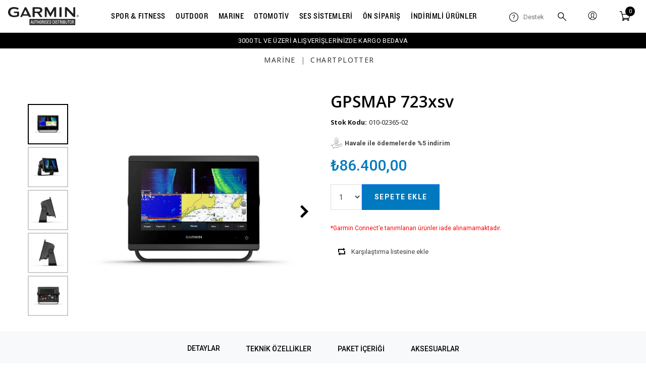

--- FILE ---
content_type: text/html; charset=utf-8
request_url: https://www.garmin.com.tr/garmin-gpsmap-723xsv
body_size: 20261
content:
<!DOCTYPE html><html lang=tr dir=ltr class=html-product-details-page><head><title>Garmin T&#xFC;rkiye | Garmin GPSMAP 723xsv</title><meta charset=UTF-8><meta name=description content="Garmin Türkiye resmi satış sitesine hoş geldiniz. "><meta name=keywords content=1600.00000000000><meta name=generator content=nopCommerce><meta name=viewport content="width=device-width, initial-scale=1"><link rel=stylesheet href="https://baytekin.app.modeto.com/cookie.css?apiKey=nq5ohAEYaBHBDv6X26Vhsv6Ehok7y5dEsJaXj1Q"><script id=modetoscript defer src="https://baytekin.app.modeto.com/cookie.js?apiKey=nq5ohAEYaBHBDv6X26Vhsv6Ehok7y5dEsJaXj1Q"></script><meta property=og:type content=product><meta property=og:title content="GPSMAP 723xsv"><meta property=og:description content=""><meta property=og:image content=https://www.garmin.com.tr/images/thumbs/0004527_gpsmap-723xsv_550.jpeg><meta property=og:image:url content=https://www.garmin.com.tr/images/thumbs/0004527_gpsmap-723xsv_550.jpeg><meta property=og:url content=https://www.garmin.com.tr/garmin-gpsmap-723xsv><meta property=og:site_name content="Garmin Türkiye"><meta property=twitter:card content=summary><meta property=twitter:site content="Garmin Türkiye"><meta property=twitter:title content="GPSMAP 723xsv"><meta property=twitter:description content=""><meta property=twitter:image content=https://www.garmin.com.tr/images/thumbs/0004527_gpsmap-723xsv_550.jpeg><meta property=twitter:url content=https://www.garmin.com.tr/garmin-gpsmap-723xsv><style>.product-details-page .full-description{display:none}.product-details-page .ui-tabs .full-description{display:block}.product-details-page .tabhead-full-description{display:none}.product-details-page .product-specs-box{display:none}.product-details-page .ui-tabs .product-specs-box{display:block}.product-details-page .ui-tabs .product-specs-box .title{display:none}</style><link rel=stylesheet href="/css/Product.Head.styles.css?v=ssbqbnhqFjoPeCjMEVY-AoT_wsY"><link rel=stylesheet href=https://unpkg.com/placeholder-loading/dist/css/placeholder-loading.min.css><link rel=stylesheet href="https://fonts.googleapis.com/css2?family=Open+Sans:wght@400;600;700;800&amp;family=Roboto:wght@100;300;400;500;700&amp;display=swap"><script src="/js/Product.Head.scripts.js?v=tq0sHQTcFDYgh-bc4ImAzyDER_Y"></script><link rel=apple-touch-icon sizes=180x180 href=/icons/icons_0/apple-touch-icon.png><link rel=icon type=image/png sizes=32x32 href=/icons/icons_0/favicon-32x32.png><link rel=icon type=image/png sizes=16x16 href=/icons/icons_0/favicon-16x16.png><link rel="shortcut icon" href=/icons/icons_0/favicon-32x32.png><link rel=manifest href=/icons/icons_0/site.webmanifest><link rel=mask-icon href=/icons/icons_0/safari-pinned-tab.svg color=#000000><meta name=apple-mobile-web-app-title content="Garmin Türkiye"><meta name=application-name content="Garmin Türkiye"><meta name=msapplication-TileColor content=#efefef><meta name=msapplication-TileImage content=/icons/icons_0/mstile-144x144.png><meta name=theme-color content=#ffffff><body><div class=ajax-loading-block-window style=display:none></div><div id=dialog-notifications-success title=Bildirim style=display:none></div><div id=dialog-notifications-error title=Hata style=display:none></div><div id=dialog-notifications-warning title=Uyarı style=display:none></div><div id=bar-notification class=bar-notification-container data-close=Kapat></div><!--[if lte IE 8]><div style=clear:both;height:59px;text-align:center;position:relative><a href=http://www.microsoft.com/windows/internet-explorer/default.aspx target=_blank> <img src=/Themes/Garmin/Content/images/ie_warning.jpg height=42 width=820 alt="You are using an outdated browser. For a faster, safer browsing experience, upgrade for free today."> </a></div><![endif]--><div class=master-wrapper-page><div class=header><div class=header-lower><section class=logo_and_menu><div class=header-logo><a href="/"> <img alt="Garmin Türkiye" src=/Themes/Garmin/Content/images/garmin-logo.svg></a></div><div class=header-menu><ul class="top-menu notmobile"><li><a href=#> SPOR &amp; FITNESS </a><div class=sublist-toggle></div><section class=sublist_outer><ul class="sublist first-level"><li><a href=# title=ÜRÜNLER>&#xDC;R&#xDC;NLER</a><div class="sublist-toggle second-level"></div><section class=sublist_outer><ul class=second-level><li><a href=/multisport-saatler title="Multisport ve Triatlet Saatleri">Multisport ve Triatlet Saatleri</a><li><a href=/solar-multisport-saatler title="Solar Multisport Saatler">Solar Multisport Saatler</a><li><a href=/kadin-akilli-saatler title="Kadın Akıllı Saatler">Kad&#x131;n Ak&#x131;ll&#x131; Saatler</a><li><a href=/marq-koleksiyonu title="MARQ Koleksiyonu">MARQ Koleksiyonu</a><li><a href=/kosu-saatleri title="Koşu Saatleri">Ko&#x15F;u Saatleri</a><li><a href=/marathon title=Maraton>Maraton</a><li><a href=/aktivite-takip title="Aktivite Takip">Aktivite Takip</a><li><a href=/bisiklet-serisi title="Bisiklet Serisi">Bisiklet Serisi</a><li><a href=/tacx-trainer title="Tacx Trainer">Tacx Trainer</a><li><a href=/havacilik-saatleri title="Havacılık Saatleri">Havac&#x131;l&#x131;k Saatleri</a><li><a href=/dalis-saatleri title="Dalış Serisi">Dal&#x131;&#x15F; Serisi</a><li><a href=/golf-serisi title="Golf Serisi">Golf Serisi</a><li><a href=/gaming title=Gaming>Gaming</a></ul></section><li><a href=# title=AKSESUARLAR>AKSESUARLAR</a><div class="sublist-toggle second-level"></div><section class=sublist_outer><ul class=second-level><li><a href=/tartilar-nabiz-bantlari title="Tartılar &amp; Nabız Bantları">Tart&#x131;lar &amp; Nab&#x131;z Bantlar&#x131;</a><li><a href=/yedek-kayislar title="Yedek Kayışlar">Yedek Kay&#x131;&#x15F;lar</a><li><a href=/sarj-kablolari title="Şarj Kabloları">&#x15E;arj Kablolar&#x131;</a><li><a href=/sensorler title="Bisiklet Sensörleri">Bisiklet Sens&#xF6;rleri</a><li><a href=/baglanti-aparatlari title="Bağlantı Aparatları">Ba&#x11F;lant&#x131; Aparatlar&#x131;</a><li><a href=/tasima-koruma-ekran-kiliflari title="Taşıma / Koruma / Ekran Kılıfları">Ta&#x15F;&#x131;ma / Koruma / Ekran K&#x131;l&#x131;flar&#x131;</a><li><a href=/tacx-trainer-aksesuarlar title="Tacx Trainer Aksesuarları">Tacx Trainer Aksesuarlar&#x131;</a></ul></section></ul></section><li><a href=#> OUTDOOR </a><div class=sublist-toggle></div><section class=sublist_outer><ul class="sublist first-level"><li><a href=# title=Ürünler>&#xDC;r&#xFC;nler</a><div class="sublist-toggle second-level"></div><section class=sublist_outer><ul class=second-level><li><a href=/el-tipi-gpsler title="El Tipi GPSler">El Tipi GPSler</a><li><a href=/uydu-iletisimi-inreach title="Uydu İletişimi - InReach">Uydu &#x130;leti&#x15F;imi - InReach</a><li><a href=/off-road title=Off-Road>Off-Road</a><li><a href=/saat-tipi-gpsler title="Saat Tipi GPSler">Saat Tipi GPSler</a><li><a href=/sportsman-taktik title="Sportsman &amp; Taktik">Sportsman &amp; Taktik</a><li><a href=/pet-urunleri title="Pet Ürünleri">Pet &#xDC;r&#xFC;nleri</a></ul></section><li><a href=# title=HARİTALAR>HAR&#x130;TALAR</a><div class="sublist-toggle second-level"></div><section class=sublist_outer><ul class=second-level><li><a href=/kara-haritalari title="Kara Haritaları">Kara Haritalar&#x131;</a></ul></section><li><a href=# title=AKSESUARLAR>AKSESUARLAR</a><div class="sublist-toggle second-level"></div><section class=sublist_outer><ul class=second-level><li><a href=/gps-antenleri-ve-sensorler title="GPS Antenleri ve Sensörler">GPS Antenleri ve Sens&#xF6;rler</a><li><a href=/sensorler-ve-aksesuarlar title="Sensörler ve Aksesuarlar">Sens&#xF6;rler ve Aksesuarlar</a><li><a href=/kopek-takip-aksesuarlari title="Köpek Takip Aksesuarları">K&#xF6;pek Takip Aksesuarlar&#x131;</a><li><a href=/evcil-hayvan-aksesuarlari title="Evcil Hayvan Aksesuarları">Evcil Hayvan Aksesuarlar&#x131;</a></ul></section></ul></section><li><a href=#> MARINE </a><div class=sublist-toggle></div><section class=sublist_outer><ul class="sublist first-level"><li><a href=# title=Ürünler>&#xDC;r&#xFC;nler</a><div class="sublist-toggle second-level"></div><section class=sublist_outer><ul class=second-level><li><a href=/garmin-marine-audio title="Ses Sistemleri">Ses Sistemleri</a><li><a href=/balik-bulucu-gps title="Balık Bulucu/GPS">Bal&#x131;k Bulucu/GPS</a><li><a href=/chartplotter-combos title=Chartplotter>Chartplotter</a><li><a href=/radar title=Radar>Radar</a><li><a href=/transducer title=Transducer>Transducer</a><li><a href=/marine-telsiz title="Marine Telsiz">Marine Telsiz</a><li><a href=/oto-pilot title="Oto Pilot">Oto Pilot</a><li><a href=/empirbus title=Empirbus>Empirbus</a><li><a href=/gostergeler title=Göstergeler>G&#xF6;stergeler</a><li><a href=/quatix title=quatix>quatix</a><li><a href=/ruzgar-sensoru title="Rüzgar Sensörü">R&#xFC;zgar Sens&#xF6;r&#xFC;</a><li><a href=/trolling-motor title="Trolling Motor">Trolling Motor</a><li><a href=/gps-anten-ve-sensor title="Gps Anten ve Sensör">Gps Anten ve Sens&#xF6;r</a><li><a href=/kameralar title=Kameralar>Kameralar</a><li><a href=/panoptix-aynalar title="Panoptix Transducer">Panoptix Transducer</a><li><a href=/sonar-modul title="Sonar Modül">Sonar Mod&#xFC;l</a><li><a href=/dijital-switching title="Dijital Switching">Dijital Switching</a><li><a href=/motor-kesintisiman-overboard-mob title="Motor Kesintisi / Man Overboard (MOB)">Motor Kesintisi / Man Overboard (MOB)</a></ul></section><li><a href=# title=Haritalar>Haritalar</a><div class="sublist-toggle second-level"></div><section class=sublist_outer><ul class=second-level><li><a href=/deniz-haritalari title="Deniz Haritaları">Deniz Haritalar&#x131;</a></ul></section><li><a href=# title=Aksesuarlar>Aksesuarlar</a><div class="sublist-toggle second-level"></div><section class=sublist_outer><ul class=second-level><li><a href=/marine-aksesuarlari title=Marine>Marine</a><li><a href=/fusion-aksesuar title="Fusion Aksesuar">Fusion Aksesuar</a><li><a href=/donusturucu-kablolar-3 title="Dönüştürücü Kablolar">D&#xF6;n&#xFC;&#x15F;t&#xFC;r&#xFC;c&#xFC; Kablolar</a><li><a href=/nmea2000-aksesuarlari title="NMEA 2000 Hattı">NMEA 2000 Hatt&#x131;</a></ul></section><li><a href=# title=Bayilerimiz>Bayilerimiz</a><div class="sublist-toggle second-level"></div><section class=sublist_outer><ul class=second-level><li><a href=/marmara-bolgesi- title="Marmara Bölgesi">Marmara B&#xF6;lgesi</a><li><a href=/ege-bolgesi- title="Ege Bölgesi">Ege B&#xF6;lgesi</a><li><a href=/akdeniz-bolgesi- title="Akdeniz Bölgesi">Akdeniz B&#xF6;lgesi</a></ul></section></ul></section><li><a href=#> OTOMOT&#x130;V </a><div class=sublist-toggle></div><section class=sublist_outer><ul class="sublist first-level"><li><a href=# title=ÜRÜNLER>&#xDC;R&#xDC;NLER</a><div class="sublist-toggle second-level"></div><section class=sublist_outer><ul class=second-level><li><a href=/otomobil title=Otomobil>Otomobil</a><li><a href=/motosiklet title=Motosiklet>Motosiklet</a><li><a href=/tir-karavan title="Tır / Kamyonet">T&#x131;r / Kamyonet</a><li><a href=/motor-sporlari title="Motor Sporları">Motor Sporlar&#x131;</a><li><a href=/off-road title=Off-Road>Off-Road</a><li><a href=/arac-kamerasi title="Araç İçi Kameralar">Ara&#xE7; &#x130;&#xE7;i Kameralar</a><li><a href=/gps-anteni title="GPS Anteni">GPS Anteni</a></ul></section><li><a href=/aksesuarlar title=Aksesuarlar>Aksesuarlar</a><div class="sublist-toggle second-level"></div><section class=sublist_outer><ul class=second-level><li><a href=/otomotiv-aksesuarlari title=Otomotiv>Otomotiv</a></ul></section></ul></section><li><a href=https://www.garmin.com.tr/jl-audio> SES S&#x130;STEMLER&#x130; </a><li><a href=https://www.garmin.com.tr/on-siparis> &#xD6;N S&#x130;PAR&#x130;&#x15E; </a><li><a href=/indirimli-urunler> &#x130;ND&#x130;R&#x130;ML&#x130; &#xDC;R&#xDC;NLER </a></ul><div class=menu-toggle id=menu_icon><span></span> <span></span></div></div></section><div><div class=header-upper><div class=header-selectors-wrapper></div><div class=header-links-wrapper><div class=header-links><ul><li class=support_col><span><img src=/Themes/Garmin/Content/images/utility-support.svg draggable=false>Destek</span><ul class=support_list><li><a href=/yardimci-programlar>Yardımcı Programlar</a><li><a href=/support/create>Yeni Destek Talebi</a><li><a href=/support/index>Destek Taleplerim</a><li><a href=/contactus>Bize Ulaşın</a></ul><li class=search_col><div class="search-box store-search-box"><form method=get id=small-search-box-form action=/search><input type=text class=search-box-text id=small-searchterms autocomplete=off name=q placeholder=Ara aria-label=Ara> <button class=search-box-button> <img src=/Themes/Garmin/Content/images/search.svg draggable=false> </button></form></div><li class=user_account><a href=#!> <img src=/Themes/Garmin/Content/images/login.svg draggable=false alt=user> </a><ul class=User_account_list><li><a href="/register?returnUrl=%2Fgarmin-gpsmap-723xsv" class=ico-register>Kayıt ol</a><li><a href="/login?returnUrl=%2Fgarmin-gpsmap-723xsv" class=ico-login>Oturum aç</a></ul><li id=topcartlink><a href=/cart class=ico-cart> <span class=cart-label>Alışveriş sepeti</span> <span class=cart-qty>0</span> </a></ul></div><div id=flyout-cart class=flyout-cart><div class=mini-shopping-cart><div class=count>Alışveriş sepetinizde ürün yok.</div></div></div></div></div></div></div></div><div class=master-wrapper-content><div class=master-column-wrapper><div class=news-list-homepage-bar>3000 TL VE ÜZERİ ALIŞVERİŞLERİNİZDE KARGO BEDAVA</div><div class=container-fluid><div class=row><nav class="d-flex justify-content-center align-items-center py-3" style=--bs-breadcrumb-divider:none aria-label=breadcrumb><ol class=breadcrumb itemscope itemtype=http://schema.org/BreadcrumbList><li class=breadcrumb-item itemprop=itemListElement itemscope itemtype=http://schema.org/ListItem><a class=text-dark href=/marine itemprop=item> <span itemprop=name>Marine</span> </a> <span class=delimiter>|</span><meta itemprop=position content=1><li class=breadcrumb-item itemprop=itemListElement itemscope itemtype=http://schema.org/ListItem><a class=text-dark href=/chartplotter-combos itemprop=item> <span itemprop=name>Chartplotter</span> </a><meta itemprop=position content=2></ol></nav></div></div><div class=center-1><input type=hidden value=750 id=modelId><div class="page product-details-page"><div class=page-body><form method=post id=product-details-form action=/garmin-gpsmap-723xsv><div itemscope itemtype=http://schema.org/Product><meta itemprop=name content="GPSMAP 723xsv"><meta itemprop=sku content=010-02365-02><meta itemprop=gtin content=753759250454><meta itemprop=mpn><meta itemprop=description><meta itemprop=image content=https://www.garmin.com.tr/images/thumbs/0004527_gpsmap-723xsv_550.jpeg><meta itemprop=brand content=Garmin><div itemprop=offers itemscope itemtype=http://schema.org/Offer><meta itemprop=url content=https://www.garmin.com.tr/garmin-gpsmap-723xsv><meta itemprop=price content=86400.00><meta itemprop=priceCurrency content=TRY><meta itemprop=priceValidUntil><meta itemprop=availability content=http://schema.org/InStock></div><div itemprop=review itemscope itemtype=http://schema.org/Review><meta itemprop=author content=ALL><meta itemprop=url content=/productreviews/750></div></div><div data-productid=750><div class=container><div class="product-essential row"><div class="col-lg-6 col-12 product mx-0 px-0"><div class=row><div class="thumb-container m-0 p-0 no-gutters flex-column d-flex"><div class="h-auto d-none d-lg-block"><div class="thumb-up-arrow swiper-thumb-button-next" tabindex=0 role=button aria-label="Next slide" aria-controls=swiper-wrapper-10d1a8ec654f7830a aria-disabled=false><img src=/Themes/Garmin/Content/images/arrow.svg alt="" aria-disabled=false></div></div><div class="swiper-container gallery-thumbs d-lg-block d-none"><div class=swiper-wrapper><div class="swiper-slide h-auto"><img class=w-100 src=https://www.garmin.com.tr/images/thumbs/0004527_gpsmap-723xsv_100.jpeg alt="GPSMAP 723xsv resmi" title="GPSMAP 723xsv resmi" data-defaultsize=https://www.garmin.com.tr/images/thumbs/0004527_gpsmap-723xsv_550.jpeg data-fullsize=https://www.garmin.com.tr/images/thumbs/0004527_gpsmap-723xsv.jpeg></div><div class="swiper-slide h-auto"><img class=w-100 src=https://www.garmin.com.tr/images/thumbs/0004528_gpsmap-723xsv_100.jpeg alt="GPSMAP 723xsv resmi" title="GPSMAP 723xsv resmi" data-defaultsize=https://www.garmin.com.tr/images/thumbs/0004528_gpsmap-723xsv_550.jpeg data-fullsize=https://www.garmin.com.tr/images/thumbs/0004528_gpsmap-723xsv.jpeg></div><div class="swiper-slide h-auto"><img class=w-100 src=https://www.garmin.com.tr/images/thumbs/0004529_gpsmap-723xsv_100.jpeg alt="GPSMAP 723xsv resmi" title="GPSMAP 723xsv resmi" data-defaultsize=https://www.garmin.com.tr/images/thumbs/0004529_gpsmap-723xsv_550.jpeg data-fullsize=https://www.garmin.com.tr/images/thumbs/0004529_gpsmap-723xsv.jpeg></div><div class="swiper-slide h-auto"><img class=w-100 src=https://www.garmin.com.tr/images/thumbs/0004530_gpsmap-723xsv_100.jpeg alt="GPSMAP 723xsv resmi" title="GPSMAP 723xsv resmi" data-defaultsize=https://www.garmin.com.tr/images/thumbs/0004530_gpsmap-723xsv_550.jpeg data-fullsize=https://www.garmin.com.tr/images/thumbs/0004530_gpsmap-723xsv.jpeg></div><div class="swiper-slide h-auto"><img class=w-100 src=https://www.garmin.com.tr/images/thumbs/0004531_gpsmap-723xsv_100.jpeg alt="GPSMAP 723xsv resmi" title="GPSMAP 723xsv resmi" data-defaultsize=https://www.garmin.com.tr/images/thumbs/0004531_gpsmap-723xsv_550.jpeg data-fullsize=https://www.garmin.com.tr/images/thumbs/0004531_gpsmap-723xsv.jpeg></div></div></div><div class="h-auto d-none d-lg-block"><div class="thumb-down-arrow swiper-thumb-button-prev" tabindex=-1 role=button aria-label="Previous slide" aria-controls=swiper-wrapper-10d1a8ec654f7830a aria-disabled=true><img src=/Themes/Garmin/Content/images/arrow.svg alt="" aria-disabled=false></div></div></div><div class="swiper-container gallery-main"><div class=swiper-wrapper><div class=swiper-slide><img class=w-100 alt="GPSMAP 723xsv resmi" src=https://www.garmin.com.tr/images/thumbs/0004527_gpsmap-723xsv.jpeg title="GPSMAP 723xsv resmi" id=main-product-img-750></div><div class=swiper-slide><img class=w-100 alt="GPSMAP 723xsv resmi" src=https://www.garmin.com.tr/images/thumbs/0004528_gpsmap-723xsv.jpeg title="GPSMAP 723xsv resmi" id=main-product-img-750></div><div class=swiper-slide><img class=w-100 alt="GPSMAP 723xsv resmi" src=https://www.garmin.com.tr/images/thumbs/0004529_gpsmap-723xsv.jpeg title="GPSMAP 723xsv resmi" id=main-product-img-750></div><div class=swiper-slide><img class=w-100 alt="GPSMAP 723xsv resmi" src=https://www.garmin.com.tr/images/thumbs/0004530_gpsmap-723xsv.jpeg title="GPSMAP 723xsv resmi" id=main-product-img-750></div><div class=swiper-slide><img class=w-100 alt="GPSMAP 723xsv resmi" src=https://www.garmin.com.tr/images/thumbs/0004531_gpsmap-723xsv.jpeg title="GPSMAP 723xsv resmi" id=main-product-img-750></div><img class="swiper-button-next swiper-button-product-next position-absolute d-lg-block d-none" src=/Themes/Garmin/Content/images/arrow.svg alt=""> <img class="swiper-button-prev swiper-button-product-prev position-absolute d-lg-block d-none" src=/Themes/Garmin/Content/images/arrow.svg alt=""></div><div class="swiper-pagination d-block d-md-none"></div></div></div></div><style asp-location=Footer>.thumb-container{width:80px}.gallery-thumbs{float:left;width:calc(16% - 20px);height:420px;overflow:hidden}.gallery-thumbs .swiper-slide{display:flex;align-items:center;justify-content:center;box-sizing:border-box;cursor:pointer}.gallery-main .swiper-slide{display:flex;align-items:center;justify-content:center}.gallery-thumbs .swiper-slide{border:2px solid #ccc}.gallery-thumbs .swiper-slide-thumb-active{border:2px solid #000}@media only screen and (max-width:800px){.gallery-main{float:left!important;width:100%!important}}.gallery-main{float:right;width:83%}.gallery-thumbs{width:80px}.product .swiper-button-product-prev{-webkit-transform:rotate(180deg);transform:rotate(180deg)}.product .swiper-button-product-next,.product .swiper-button-product-prev{width:16px}.swiper-button-disabled{visibility:hidden}</style><div class="overview col-lg-6 col-12"><div class=product-name><h1>GPSMAP 723xsv</h1></div><div class=product-reviews-overview><div class=product-review-box><div class=rating><div style=width:0%></div></div></div><div class=product-no-reviews><a href=/productreviews/750>Bu ürünü ilk yorumlayan siz olun</a></div></div><div class=additional-details><div class=sku><span class=label>Stok Kodu:</span> <span class=value id=sku-750>010-02365-02</span></div></div><div class=delivery><div class=discount-transfer>Havale ile ödemelerde %5 indirim</div></div><div class=prices><div class=product-price><span id=price-value-750 class=price-value-750> ₺86.400,00 </span></div></div><div class=attributes><dl><dt id=product_attribute_label_934><label class=text-prompt> Ekran Boyutu </label><dd id=product_attribute_input_934><ul data-attr=934 class=option-list><li data-attr-value=3886><input id=product_attribute_934_3886 type=radio name=product_attribute_934 value=3886> <label for=product_attribute_934_3886>7&quot;</label></ul></dl></div><div id=collectionProperties></div><div class=add-to-cart><div class=add-to-cart-panel><label class=qty-label for=addtocart_750_EnteredQuantity>Adet:</label> <select id=product_enteredQuantity_750 class=qty-dropdown aria-label="Miktar girin" data-val=true data-val-required="The Adet field is required." name=addtocart_750.EnteredQuantity><option selected value=1>1<option value=2>2<option value=3>3<option value=4>4<option value=5>5<option value=6>6<option value=7>7<option value=8>8<option value=9>9<option value=10>10</select> <button type=button id=add-to-cart-button-750 class="button-1 add-to-cart-button" data-productid=750 onclick="return AjaxCart.addproducttocart_details(&#34;/addproducttocart/details/750/1&#34;,&#34;#product-details-form&#34;),!1">Sepete ekle</button></div></div><div class=overview-buttons><p style=color:#f00;font-size:12px>*Garmin Connect’e tanımlanan ürünler iade alınamamaktadır.<div class=compare-products><button type=button class="button-3 add-to-compare-list-button" onclick="return AjaxCart.addproducttocomparelist(&#34;/compareproducts/add/750&#34;),!1">Karşılaştırma listesine ekle</button></div></div><div class=full-description><section style=margin-bottom:80px><div style=background-color:#000><div style="margin:0 auto;max-width:720px"><div class=video-container><iframe width=1429 height=804 src=https://www.youtube.com/embed/_OxDdMVMXec title="Garmin: Plot Your Paradise with the GPSMAP X3 Series Chartplotters" frameborder=0 allow="accelerometer; autoplay; clipboard-write; encrypted-media; gyroscope; picture-in-picture; web-share" referrerpolicy=strict-origin-when-cross-origin allowfullscreen></iframe></div></div></div><div class=row style=padding-top:20px><h3 style=padding-top:20px;text-align:center>BAĞLANTILI DÜMENİNİZDEN DAHA NET BİR GÖRÜŞ ALIN</h3><p style=font-size:18px;text-align:center>%60 daha fazla ekran pikseli ve önceki nesil 7 inç GPSMAP cihazlarının neredeyse iki katı işlem gücü ile bu net ve yüksek çözünürlüklü chartplotter/sonar kombinasyonu, Garmin denizcilik sisteminize sorunsuz bir şekilde entegre olur.<div class="col-xs-12 col-sm-2"><p style=padding-top:15px><img alt="Garmin GPSMAP 723xsv" src=https://www.garmin.com.tr/images/uploaded/garmin-gpsmap-723xsv.png width=33.3%><p style=font-size:14px;text-align:center>Daha fazla motorla kolayca entegre edin.</div><div class="col-xs-12 col-sm-2"><p style=padding-top:15px><img alt="Garmin GPSMAP 723xsv" src=https://www.garmin.com.tr/images/uploaded/garmin-gpsmap-723xsv-1.png width=33.3%><p style=font-size:14px;text-align:center>OneHelm™ digital switching ile uyumlu üçüncü taraf cihazlara bağlanın.</div><div class="col-xs-12 col-sm-2"><p style=padding-top:15px><img alt="Garmin GPSMAP 723xsv" src=https://www.garmin.com.tr/images/uploaded/garmin-gpsmap-723xsv-2.png width=33.3%><p style=font-size:14px;text-align:center>En iyi ağ bağlantısını kullanarak marine sisteminizi kolayca oluşturun.</div><div class="col-xs-12 col-sm-2"><p style=padding-top:15px><img alt="Garmin GPSMAP 723xsv" src=https://www.garmin.com.tr/images/uploaded/garmin-gpsmap-723xsv-3.png width=33.3%><p style=font-size:14px;text-align:center>Garmin navigasyonunda en iyisi için birinci sınıf charts ve haritalarla<sup>1</sup> uyumludur.</div><div class="col-xs-12 col-sm-2"><p style=padding-top:15px><img alt="Garmin GPSMAP 723xsv" src=https://www.garmin.com.tr/images/uploaded/garmin-gpsmap-723xsv-4.png width=33.3%><p style=font-size:14px;text-align:center>Dahili sonar yetkinlikleriyle teknenizin altını görüntüleyin.</div><div class="col-xs-12 col-sm-2"><p style=padding-top:15px><img alt="Garmin GPSMAP 723xsv" src=https://www.garmin.com.tr/images/uploaded/garmin-gpsmap-723xsv-5.png width=33.3%><p style=font-size:14px;text-align:center>Marine deneyiminizi neredeyse her yerden yönetin<sup>2</sup>.</div></div><div class=row style="padding:20px 0 30px 0"><p style="margin:0 auto"><img alt="Garmin GPSMAP 723xsv" src=https://www.garmin.com.tr/images/uploaded/garmin-gpsmap-723xsv-6.png></div><div class=row><div class="col-xs-12 col-sm-4"><p style=padding-top:15px><img alt="Garmin GPSMAP 723xsv" src=https://www.garmin.com.tr/images/uploaded/garmin-gpsmap-723xsv-20.jpg width=66.6%><h3 style=padding-top:20px;text-align:center>ULTRA YÜKSEK ÇÖZÜNÜRLÜKLÜ TARAMA SONARI</h3><p style=font-size:18px;text-align:center>Balıkları yapıdan ayırmaya yardımcı olmak için vividli, yüksek kontrastlı renk paletlerine sahip dahili Ultra Yüksek Çözünürlüklü SideVü ve ClearVü tarama sonarlarını edinin. GPSMAP® 723xsv ayrıca 1 kW CHIRP traditional sonar özelliklerini de destekler.</div><div class="col-xs-12 col-sm-4"><p style=padding-top:15px><img alt="Garmin GPSMAP 723xsv" src=https://www.garmin.com.tr/images/uploaded/garmin-gpsmap-723xsv-21.jpg width=66.6%><h3 style=padding-top:20px;text-align:center>PANOPTIX™ SONAR DESTEĞİ</h3><p style=font-size:18px;text-align:center>Teknenizin her yerini canlı olarak görmek için Panoptix veya Panoptix LiveScope™ ile kolay okunabilir kolay canlı sonar (transducer ayrıca satılır) ile eşleştirin</div></div><div class=row style="padding:20px 0 30px 0"><p style="margin:0 auto"><img alt="Garmin GPSMAP 723xsv" src=https://www.garmin.com.tr/images/uploaded/garmin-gpsmap-723xsv-7.png></div><div class=row style="border-bottom:1px solid #ddd;padding-bottom:45px"><div class="col-xs-12 col-sm-4"><p style=padding-top:15px><img alt="Garmin GPSMAP 723xsv" src=https://www.garmin.com.tr/images/uploaded/garmin-gpsmap-723xsv-22.jpg width=66.6%><h3 style=padding-top:20px;text-align:center>DAHA HIZLI, KESKİN, AKILLI</h3><p style=font-size:18px;text-align:center>Eklenen işlem gücü ve uçtan uca cam içeren yeni ince tasarımı ve daha küçük birim ayak izi ile, bu 7 inçlik çiziciyi daha geniş bir çizgi konfigürasyonunda uyarlamak kolaydır.</div><div class="col-xs-12 col-sm-4"><p style=padding-top:15px><img alt="Garmin GPSMAP 723xsv" src=https://www.garmin.com.tr/images/uploaded/garmin-gpsmap-723xsv-23.jpg width=66.6%><h3 style=padding-top:20px;text-align:center>GELİŞTİRİLMİŞ EKRAN OPTİKLERİ</h3><p style=font-size:18px;text-align:center>Yeni daha yüksek çözünürlüklü 7 inç ekranlar, önceki nesil 7 inç GPSMAP cihazlarına göre %60 daha fazla pikselle daha iyi güneş ışığı okunabilirliği sunar.</div><div class="col-xs-12 col-sm-4"><p style=padding-top:15px><img alt="Garmin GPSMAP 723xsv" src=https://www.garmin.com.tr/images/uploaded/garmin-gpsmap-723xsv-24.jpg width=66.6%><h3 style=padding-top:20px;text-align:center>OPSİYONEL BLUECHART® G3 VISION® CHART</h3><p style=font-size:18px;text-align:center>Bu opsiyonel chart, Garmin ve Navionics® verilerinin, Auto Guidance<sup>3</sup> teknolojisinin ve diğer üstün navigasyon özelliklerinin en iyisini sunar.</div></div><div class=row><div class="col-xs-12 col-sm-4"><p style=padding-top:15px><img alt="Garmin GPSMAP 723xsv" src=https://www.garmin.com.tr/images/uploaded/garmin-gpsmap-723xsv-25.jpg width=66.6%><h3 style=padding-top:20px;text-align:center>OPSİYONEL RADAR BUNDLE</h3><p style=font-size:18px;text-align:center>Hava koşullarından ve sudaki trafikten kaçınmanıza yardımcı olmak için, kompakt 4 kW GMR™ 18 HD+ dome radarı, GPSMAP harita chartplotter/sonar paketinizle birlikte verilen bir seçenek olarak mevcuttur.</div></div><div class=row style="padding:20px 0 30px 0"><p style="margin:0 auto"><img alt="Garmin GPSMAP 723xsv" src=https://www.garmin.com.tr/images/uploaded/garmin-gpsmap-723xsv-8.png></div><div class=row style="border-bottom:1px solid #ddd;padding-bottom:45px"><div class="col-xs-12 col-sm-4"><p style=padding-top:15px><img alt="Garmin GPSMAP 723xsv" src=https://www.garmin.com.tr/images/uploaded/garmin-gpsmap-723xsv-26.jpg width=66.6%><h3 style=padding-top:20px;text-align:center>GARMIN MARINE NETWORK</h3><p style=font-size:18px;text-align:center>Teknenizde birden fazla uyumlu Garmin cihazınız varsa haritalar, kullanıcı verileri, radar ve IP kamera videosu gibi bilgileri bunlar arasında paylaşabilirsiniz.</div><div class="col-xs-12 col-sm-4"><p style=padding-top:15px><img alt="Garmin GPSMAP 723xsv" src=https://www.garmin.com.tr/images/uploaded/garmin-gpsmap-723xsv-27.jpg width=66.6%><h3 style=padding-top:20px;text-align:center>NMEA 2000®&nbsp;ve NMEA 0183 NETWORKS</h3><p style=font-size:18px;text-align:center>Uyumlu otopilotlara, dijital switching, hava durumuna, Fusion-Link™ ses sistemine, medyaya, VHF, AIS ve daha fazlasına tek bir ekrandan bağlanın.</div><div class="col-xs-12 col-sm-4"><p style=padding-top:15px><img alt="Garmin GPSMAP 723xsv" src=https://www.garmin.com.tr/images/uploaded/garmin-gpsmap-723xsv-28.jpg width=66.6%><h3 style=padding-top:20px;text-align:center>ACTIVECAPTAIN®&nbsp;APLİKASYONU</h3><p style=font-size:18px;text-align:center>OneChart™ özelliğine, akıllı bildirimlere, yazılım güncellemelerine, Garmin Helm™ dijital switching, Garmin Quickdraw™ Community verilerine ve daha fazlasına erişim için ücretsiz hepsi bir arada mobil uygulama ile yerleşik Wi-Fi® bağlantısı eşleşir<sup>4</sup>.</div></div><div class=row><div class="col-xs-12 col-sm-4"><p style=padding-top:15px><img alt="Garmin GPSMAP 723xsv" src=https://www.garmin.com.tr/images/uploaded/garmin-gpsmap-723xsv-29.jpg width=66.6%><h3 style=padding-top:20px;text-align:center>ENTEGRE ANT® TEKNOLOJİSİ</h3><p style=font-size:18px;text-align:center>quatix® denizcilik saatleri, gWind™ Wireless 2 dönüştürücü, GNX™ Wind marine aletleri ve kablosuz uzaktan kumandalar gibi bazı favori cihazlarınıza bağlanın.</div><div class="col-xs-12 col-sm-4"><p style=padding-top:15px><img alt="Garmin GPSMAP 723xsv" src=https://www.garmin.com.tr/images/uploaded/garmin-gpsmap-723xsv-31.jpg width=66.6%><h3 style=padding-top:20px;text-align:center>J1939 BAĞLANTISI</h3><p style=font-size:18px;text-align:center>Artık chartplotterınızı belirli Yamaha motorları da dahil olmak üzere farklı motor türlerine bağlayabilirsiniz.</div><div class="col-xs-12 col-sm-4"><p style=padding-top:15px><img alt="Garmin GPSMAP 723xsv" src=https://www.garmin.com.tr/images/uploaded/garmin-gpsmap-723xsv-32.jpg width=66.6%><h3 style=padding-top:20px;text-align:center>ONEHELM™ ÖZELLİĞİ</h3><p style=font-size:18px;text-align:center>Bu exclusive özellik, EmpirBus™ dijital switching gibi belirli üçüncü taraf cihazların tüm işlemlerini ve yetkinliklerini tek bir ekranda bir araya getiriyor.</div></div><div class=row style="padding:30px 0;width:100%;margin:30px 0;background-color:#f2f2f2"><div class=container><ul style=list-style-type:none><li>¹ Ayrı satılır.<li>² <a href="https://support.garmin.com/en-US/?faq=pvL8aWsaLU2iKyvF8VrpP9&amp;searchType=noProduct" target=_blank rel=noopener>Uyumlu akıllı telefonunuzda </a> GPSMAP 723xsv ile eşleştirilmiş <a href="https://buy.garmin.com/en-US/US/p/573254/" target=_blank rel=noopener>ActiveCaptain</a> uygulaması gerektirir.<li>³ Otomatik Rehberlik yalnızca planlama amaçlıdır ve güvenli navigasyon işlemlerinin yerini almaz.<li><sup>4</sup> <a href="https://support.garmin.com/en-US/?faq=pvL8aWsaLU2iKyvF8VrpP9&amp;searchType=noProduct" target=_blank rel=noopener>Uyumlu akıllı telefonunuz</a> ile eşleştirildiğinde.<li style=padding-top:20px>Mühendislik geliştirmeleri devam etmektedir ve resimlere, videolara ve teknik özelliklere yansıtılamayabilir.</ul></div></div></section></div></div></div></div><div id=quickTabs class=productTabs data-ajaxenabled=false data-productreviewsaddnewurl=/ProductTab/ProductReviewsTabAddNew/750 data-productcontactusurl=/ProductTab/ProductContactUsTabAddNew/750 data-couldnotloadtaberrormessage="Couldn't load this tab."><div class=productTabs-header><ul><li><a href=#quickTab-description>Detaylar</a><li><a href=#quickTab-specifications>Teknik &#xD6;zellikler</a><li><a href=#quickTab-531>PAKET &#x130;&#xC7;ER&#x130;&#x11E;&#x130;</a><li id=accessories-handle><a href=#quickTab-Accessories>Aksesuarlar</a><li id=compatibles-handle><a href=#quickTab-Compatibles>Uyumlu Cihazlar</a><li id=related-handle><a href=#quickTab-Related>İlgili Ürünler</a></ul></div><div class=productTabs-body><div id=quickTab-description><div class=full-description><section style=margin-bottom:80px><div style=background-color:#000><div style="margin:0 auto;max-width:720px"><div class=video-container><iframe width=1429 height=804 src=https://www.youtube.com/embed/_OxDdMVMXec title="Garmin: Plot Your Paradise with the GPSMAP X3 Series Chartplotters" frameborder=0 allow="accelerometer; autoplay; clipboard-write; encrypted-media; gyroscope; picture-in-picture; web-share" referrerpolicy=strict-origin-when-cross-origin allowfullscreen></iframe></div></div></div><div class=row style=padding-top:20px><h3 style=padding-top:20px;text-align:center>BAĞLANTILI DÜMENİNİZDEN DAHA NET BİR GÖRÜŞ ALIN</h3><p style=font-size:18px;text-align:center>%60 daha fazla ekran pikseli ve önceki nesil 7 inç GPSMAP cihazlarının neredeyse iki katı işlem gücü ile bu net ve yüksek çözünürlüklü chartplotter/sonar kombinasyonu, Garmin denizcilik sisteminize sorunsuz bir şekilde entegre olur.<div class="col-xs-12 col-sm-2"><p style=padding-top:15px><img alt="Garmin GPSMAP 723xsv" src=https://www.garmin.com.tr/images/uploaded/garmin-gpsmap-723xsv.png width=33.3%><p style=font-size:14px;text-align:center>Daha fazla motorla kolayca entegre edin.</div><div class="col-xs-12 col-sm-2"><p style=padding-top:15px><img alt="Garmin GPSMAP 723xsv" src=https://www.garmin.com.tr/images/uploaded/garmin-gpsmap-723xsv-1.png width=33.3%><p style=font-size:14px;text-align:center>OneHelm™ digital switching ile uyumlu üçüncü taraf cihazlara bağlanın.</div><div class="col-xs-12 col-sm-2"><p style=padding-top:15px><img alt="Garmin GPSMAP 723xsv" src=https://www.garmin.com.tr/images/uploaded/garmin-gpsmap-723xsv-2.png width=33.3%><p style=font-size:14px;text-align:center>En iyi ağ bağlantısını kullanarak marine sisteminizi kolayca oluşturun.</div><div class="col-xs-12 col-sm-2"><p style=padding-top:15px><img alt="Garmin GPSMAP 723xsv" src=https://www.garmin.com.tr/images/uploaded/garmin-gpsmap-723xsv-3.png width=33.3%><p style=font-size:14px;text-align:center>Garmin navigasyonunda en iyisi için birinci sınıf charts ve haritalarla<sup>1</sup> uyumludur.</div><div class="col-xs-12 col-sm-2"><p style=padding-top:15px><img alt="Garmin GPSMAP 723xsv" src=https://www.garmin.com.tr/images/uploaded/garmin-gpsmap-723xsv-4.png width=33.3%><p style=font-size:14px;text-align:center>Dahili sonar yetkinlikleriyle teknenizin altını görüntüleyin.</div><div class="col-xs-12 col-sm-2"><p style=padding-top:15px><img alt="Garmin GPSMAP 723xsv" src=https://www.garmin.com.tr/images/uploaded/garmin-gpsmap-723xsv-5.png width=33.3%><p style=font-size:14px;text-align:center>Marine deneyiminizi neredeyse her yerden yönetin<sup>2</sup>.</div></div><div class=row style="padding:20px 0 30px 0"><p style="margin:0 auto"><img alt="Garmin GPSMAP 723xsv" src=https://www.garmin.com.tr/images/uploaded/garmin-gpsmap-723xsv-6.png></div><div class=row><div class="col-xs-12 col-sm-4"><p style=padding-top:15px><img alt="Garmin GPSMAP 723xsv" src=https://www.garmin.com.tr/images/uploaded/garmin-gpsmap-723xsv-20.jpg width=66.6%><h3 style=padding-top:20px;text-align:center>ULTRA YÜKSEK ÇÖZÜNÜRLÜKLÜ TARAMA SONARI</h3><p style=font-size:18px;text-align:center>Balıkları yapıdan ayırmaya yardımcı olmak için vividli, yüksek kontrastlı renk paletlerine sahip dahili Ultra Yüksek Çözünürlüklü SideVü ve ClearVü tarama sonarlarını edinin. GPSMAP® 723xsv ayrıca 1 kW CHIRP traditional sonar özelliklerini de destekler.</div><div class="col-xs-12 col-sm-4"><p style=padding-top:15px><img alt="Garmin GPSMAP 723xsv" src=https://www.garmin.com.tr/images/uploaded/garmin-gpsmap-723xsv-21.jpg width=66.6%><h3 style=padding-top:20px;text-align:center>PANOPTIX™ SONAR DESTEĞİ</h3><p style=font-size:18px;text-align:center>Teknenizin her yerini canlı olarak görmek için Panoptix veya Panoptix LiveScope™ ile kolay okunabilir kolay canlı sonar (transducer ayrıca satılır) ile eşleştirin</div></div><div class=row style="padding:20px 0 30px 0"><p style="margin:0 auto"><img alt="Garmin GPSMAP 723xsv" src=https://www.garmin.com.tr/images/uploaded/garmin-gpsmap-723xsv-7.png></div><div class=row style="border-bottom:1px solid #ddd;padding-bottom:45px"><div class="col-xs-12 col-sm-4"><p style=padding-top:15px><img alt="Garmin GPSMAP 723xsv" src=https://www.garmin.com.tr/images/uploaded/garmin-gpsmap-723xsv-22.jpg width=66.6%><h3 style=padding-top:20px;text-align:center>DAHA HIZLI, KESKİN, AKILLI</h3><p style=font-size:18px;text-align:center>Eklenen işlem gücü ve uçtan uca cam içeren yeni ince tasarımı ve daha küçük birim ayak izi ile, bu 7 inçlik çiziciyi daha geniş bir çizgi konfigürasyonunda uyarlamak kolaydır.</div><div class="col-xs-12 col-sm-4"><p style=padding-top:15px><img alt="Garmin GPSMAP 723xsv" src=https://www.garmin.com.tr/images/uploaded/garmin-gpsmap-723xsv-23.jpg width=66.6%><h3 style=padding-top:20px;text-align:center>GELİŞTİRİLMİŞ EKRAN OPTİKLERİ</h3><p style=font-size:18px;text-align:center>Yeni daha yüksek çözünürlüklü 7 inç ekranlar, önceki nesil 7 inç GPSMAP cihazlarına göre %60 daha fazla pikselle daha iyi güneş ışığı okunabilirliği sunar.</div><div class="col-xs-12 col-sm-4"><p style=padding-top:15px><img alt="Garmin GPSMAP 723xsv" src=https://www.garmin.com.tr/images/uploaded/garmin-gpsmap-723xsv-24.jpg width=66.6%><h3 style=padding-top:20px;text-align:center>OPSİYONEL BLUECHART® G3 VISION® CHART</h3><p style=font-size:18px;text-align:center>Bu opsiyonel chart, Garmin ve Navionics® verilerinin, Auto Guidance<sup>3</sup> teknolojisinin ve diğer üstün navigasyon özelliklerinin en iyisini sunar.</div></div><div class=row><div class="col-xs-12 col-sm-4"><p style=padding-top:15px><img alt="Garmin GPSMAP 723xsv" src=https://www.garmin.com.tr/images/uploaded/garmin-gpsmap-723xsv-25.jpg width=66.6%><h3 style=padding-top:20px;text-align:center>OPSİYONEL RADAR BUNDLE</h3><p style=font-size:18px;text-align:center>Hava koşullarından ve sudaki trafikten kaçınmanıza yardımcı olmak için, kompakt 4 kW GMR™ 18 HD+ dome radarı, GPSMAP harita chartplotter/sonar paketinizle birlikte verilen bir seçenek olarak mevcuttur.</div></div><div class=row style="padding:20px 0 30px 0"><p style="margin:0 auto"><img alt="Garmin GPSMAP 723xsv" src=https://www.garmin.com.tr/images/uploaded/garmin-gpsmap-723xsv-8.png></div><div class=row style="border-bottom:1px solid #ddd;padding-bottom:45px"><div class="col-xs-12 col-sm-4"><p style=padding-top:15px><img alt="Garmin GPSMAP 723xsv" src=https://www.garmin.com.tr/images/uploaded/garmin-gpsmap-723xsv-26.jpg width=66.6%><h3 style=padding-top:20px;text-align:center>GARMIN MARINE NETWORK</h3><p style=font-size:18px;text-align:center>Teknenizde birden fazla uyumlu Garmin cihazınız varsa haritalar, kullanıcı verileri, radar ve IP kamera videosu gibi bilgileri bunlar arasında paylaşabilirsiniz.</div><div class="col-xs-12 col-sm-4"><p style=padding-top:15px><img alt="Garmin GPSMAP 723xsv" src=https://www.garmin.com.tr/images/uploaded/garmin-gpsmap-723xsv-27.jpg width=66.6%><h3 style=padding-top:20px;text-align:center>NMEA 2000®&nbsp;ve NMEA 0183 NETWORKS</h3><p style=font-size:18px;text-align:center>Uyumlu otopilotlara, dijital switching, hava durumuna, Fusion-Link™ ses sistemine, medyaya, VHF, AIS ve daha fazlasına tek bir ekrandan bağlanın.</div><div class="col-xs-12 col-sm-4"><p style=padding-top:15px><img alt="Garmin GPSMAP 723xsv" src=https://www.garmin.com.tr/images/uploaded/garmin-gpsmap-723xsv-28.jpg width=66.6%><h3 style=padding-top:20px;text-align:center>ACTIVECAPTAIN®&nbsp;APLİKASYONU</h3><p style=font-size:18px;text-align:center>OneChart™ özelliğine, akıllı bildirimlere, yazılım güncellemelerine, Garmin Helm™ dijital switching, Garmin Quickdraw™ Community verilerine ve daha fazlasına erişim için ücretsiz hepsi bir arada mobil uygulama ile yerleşik Wi-Fi® bağlantısı eşleşir<sup>4</sup>.</div></div><div class=row><div class="col-xs-12 col-sm-4"><p style=padding-top:15px><img alt="Garmin GPSMAP 723xsv" src=https://www.garmin.com.tr/images/uploaded/garmin-gpsmap-723xsv-29.jpg width=66.6%><h3 style=padding-top:20px;text-align:center>ENTEGRE ANT® TEKNOLOJİSİ</h3><p style=font-size:18px;text-align:center>quatix® denizcilik saatleri, gWind™ Wireless 2 dönüştürücü, GNX™ Wind marine aletleri ve kablosuz uzaktan kumandalar gibi bazı favori cihazlarınıza bağlanın.</div><div class="col-xs-12 col-sm-4"><p style=padding-top:15px><img alt="Garmin GPSMAP 723xsv" src=https://www.garmin.com.tr/images/uploaded/garmin-gpsmap-723xsv-31.jpg width=66.6%><h3 style=padding-top:20px;text-align:center>J1939 BAĞLANTISI</h3><p style=font-size:18px;text-align:center>Artık chartplotterınızı belirli Yamaha motorları da dahil olmak üzere farklı motor türlerine bağlayabilirsiniz.</div><div class="col-xs-12 col-sm-4"><p style=padding-top:15px><img alt="Garmin GPSMAP 723xsv" src=https://www.garmin.com.tr/images/uploaded/garmin-gpsmap-723xsv-32.jpg width=66.6%><h3 style=padding-top:20px;text-align:center>ONEHELM™ ÖZELLİĞİ</h3><p style=font-size:18px;text-align:center>Bu exclusive özellik, EmpirBus™ dijital switching gibi belirli üçüncü taraf cihazların tüm işlemlerini ve yetkinliklerini tek bir ekranda bir araya getiriyor.</div></div><div class=row style="padding:30px 0;width:100%;margin:30px 0;background-color:#f2f2f2"><div class=container><ul style=list-style-type:none><li>¹ Ayrı satılır.<li>² <a href="https://support.garmin.com/en-US/?faq=pvL8aWsaLU2iKyvF8VrpP9&amp;searchType=noProduct" target=_blank rel=noopener>Uyumlu akıllı telefonunuzda </a> GPSMAP 723xsv ile eşleştirilmiş <a href="https://buy.garmin.com/en-US/US/p/573254/" target=_blank rel=noopener>ActiveCaptain</a> uygulaması gerektirir.<li>³ Otomatik Rehberlik yalnızca planlama amaçlıdır ve güvenli navigasyon işlemlerinin yerini almaz.<li><sup>4</sup> <a href="https://support.garmin.com/en-US/?faq=pvL8aWsaLU2iKyvF8VrpP9&amp;searchType=noProduct" target=_blank rel=noopener>Uyumlu akıllı telefonunuz</a> ile eşleştirildiğinde.<li style=padding-top:20px>Mühendislik geliştirmeleri devam etmektedir ve resimlere, videolara ve teknik özelliklere yansıtılamayabilir.</ul></div></div></section></div></div><div id=quickTab-specifications><div class=product-specs-box><div class=title><strong>Ürün özellikleri</strong></div><div class=table-wrapper><table class=data-table><thead><tr class=hidden-row><th width=25%><span>Öznitelik Adı</span><th><span>Öznitelik değeri</span><tbody><tr class=odd><td class=spec-name>Polarize Destek<td class=spec-value>Var<tr class=even><td class=spec-name>Dip kilidi ( dipten yukar&#x131;ya d&#xF6;n&#xFC;&#x15F;&#xFC; g&#xF6;sterir)<td class=spec-value>Var<tr class=odd><td class=spec-name>Su s&#x131;cakl&#x131;&#x11F;&#x131; kay&#x131;t ve grafi&#x11F;i<td class=spec-value>Var<tr class=spec-header><td class=spec-group-name colspan=2>Genel<tr class=odd><td class=spec-name>Fiziksel boyutlar<td class=spec-value>7.6&quot; x 5.5&quot; x 2.9&quot; (19.2 x 14.0 x 7.4 cm)<tr class=even><td class=spec-name>EKRAN BOYUTU<td class=spec-value>6.1&quot; x 3.5&quot;; 7.0&quot; diagonal (15.4 x 9.1 cm; 17.8 cm diagonal)<tr class=odd><td class=spec-name>EKRAN &#xC7;&#xD6;Z&#xDC;N&#xDC;RL&#xDC;&#x11E;&#xDC;<td class=spec-value>1024 x 600 piksel<tr class=even><td class=spec-name>Ekran Tipi<td class=spec-value>WSVGA ekran<tr class=odd><td class=spec-name>A&#x11E;IRLIK<td class=spec-value>2.8 lbs (1.3 kg)<tr class=even><td class=spec-name>Su ge&#xE7;irmezlik<td class=spec-value>IPX7<tr class=odd><td class=spec-name>G&#xFC;&#xE7; t&#xFC;ketimi<td class=spec-value>10 Vdc&amp;#39;de maksimum g&#252;&#231; kullanımı: 17,6 W | 12 Vdc&amp;#39;de tipik akım &#231;ekişi: 1.1 A | 12 Vdc&amp;#39;de maksimum akım &#231;ekişi: 1,5 A<tr class=even><td class=spec-name>Montaj se&#xE7;enekleri<td class=spec-value>Bail, flush ya da flat<tr class=odd><td class=spec-name>Transducer maksimum Derinlik<td class=spec-value>1kW&amp;#39;da 5,000 ft (derinlik kapasitesi su taban tipine ve diğer su şartlarına bağlıdır)<tr class=spec-header><td class=spec-group-name colspan=2>Sens&#xF6;r<tr class=odd><td class=spec-name>Al&#x131;c&#x131;<td class=spec-value>10 Hz y&#252;ksek hassasiyet<tr class=spec-header><td class=spec-group-name colspan=2>Outdoor etkinlikleri<tr class=odd><td class=spec-name>&#xD6;N Y&#xDC;KL&#xDC; HAR&#x130;TALAR<td class=spec-value>Worldwide basemap (D&#252;nya &#231;apında temel harita)<tr class=spec-header><td class=spec-group-name colspan=2>Elektriksel &#xD6;zellikler<tr class=odd><td class=spec-name>&#x130;letim g&#xFC;c&#xFC;<td class=spec-value>1 kW geleneksel; 1 kW CHIRP<tr class=spec-header><td class=spec-group-name colspan=2>Ba&#x11F;lant&#x131;lar<tr class=odd><td class=spec-name>Anten<td class=spec-value>NMEA 2000 &#252;zerinde dahili veya harici<tr class=even><td class=spec-name>Garmin Marine Network&#x2122; portlar&#x131;<td class=spec-value>1<tr class=odd><td class=spec-name>NMEA 2000&#xAE; uyumluluk<td class=spec-value>Var<tr class=even><td class=spec-name>D&#xF6;n&#xFC;&#x15F;t&#xFC;r&#xFC;c&#xFC; P&#x131;n Numaralar&#x131;<td class=spec-value>12-pin ( turuncu)<tr class=odd><td class=spec-name>Nmea 0183 giri&#x15F; portlar&#x131;<td class=spec-value>1<tr class=even><td class=spec-name>Nmea 0183 &#xE7;&#x131;k&#x131;&#x15F; portlar&#x131;<td class=spec-value>1<tr class=odd><td class=spec-name>Kablosuz ba&#x11F;lant&#x131;<td class=spec-value>Var<tr class=even><td class=spec-name>J1939 Uyumluluk<td class=spec-value>Var<tr class=odd><td class=spec-name>Ek &#xD6;zellik<td class=spec-value>USB Port: 1<tr class=spec-header><td class=spec-group-name colspan=2>Haritalar ve Haf&#x131;za<tr class=odd><td class=spec-name>Kabul Edilen Data Kartlar&#x131;<td class=spec-value>2 SD ™ kart (&#252;nitenin arkasında)<tr class=even><td class=spec-name>Ara noktalar<td class=spec-value>5000<tr class=odd><td class=spec-name>Yol kay&#x131;tlar&#x131;<td class=spec-value>50000 nokta, 50 yol kaydı<tr class=even><td class=spec-name>ROTALAR<td class=spec-value>100<tr class=spec-header><td class=spec-group-name colspan=2>Sonar &#xF6;zellikleri ve spesifikasyonlar&#x131;<tr class=odd><td class=spec-name>&#xC7;ift-frekans (50/200 kHz) sonar uyumluluk<td class=spec-value>Var<tr class=even><td class=spec-name>&#xC7;ift-a&#xE7;&#x131;l&#x131; (77/200 kHz) sonar uyumluluk<td class=spec-value>Var<tr class=odd><td class=spec-name>Desteklenen Frekanslar<td class=spec-value>Geleneksel 50/77/83/200 kHz CHIRP (d&#252;ş&#252;k orta y&#252;ksek ) ClearV&#252; / SideV&#252; (260/455/800 kHz) UHD ClearV&#252; / SideV&#252; (800/1000/1200kHz) (d&#246;n&#252;şt&#252;r&#252;c&#252;ye bağlı)<tr class=even><td class=spec-name>Clearv&#xFC;<td class=spec-value>Var CHIRP ile (dahili)<tr class=odd><td class=spec-name>Sonar kayd&#x131;<td class=spec-value>Var<tr class=even><td class=spec-name>Sonar ge&#xE7;mi&#x15F;e sarma<td class=spec-value>Var<tr class=spec-header><td class=spec-group-name colspan=2>Dahili Haritalar<tr class=odd><td class=spec-name>Gelgit &#xC7;izelgeleri<td class=spec-value>Var<tr class=spec-header><td class=spec-group-name colspan=2>Chartplotter &#xF6;zellikleri<tr class=odd><td class=spec-name>Garmin Radar Uyumluluk<td class=spec-value>Var<tr class=even><td class=spec-name>Garmin Sonar Uyumluluk<td class=spec-value>Var ( dahili )<tr class=odd><td class=spec-name>Garmin SmartMode uyumlu (&#xF6;zelle&#x15F;tirilebilir monit&#xF6;r &#xF6;n ayarlar&#x131;)<td class=spec-value>Var<tr class=even><td class=spec-name>AIS&amp;#39;yi destekler (hedef gemi pozisyonlar&#x131;n&#x131; takip eder)<td class=spec-value>Var<tr class=odd><td class=spec-name>DSC&amp;#39;yi destekler (DSC &#xF6;zellikli VHF telsizden konum verilerini g&#xF6;r&#xFC;nt&#xFC;ler)<td class=spec-value>Var<tr class=even><td class=spec-name>FUSION-Link &#x2122; uyumlu telsizleri destekler<td class=spec-value>Var<tr class=odd><td class=spec-name>GSD &#x2122; Black Box sonar deste&#x11F;i<td class=spec-value>Var<tr class=even><td class=spec-name>GCV &#x2122; Black Box sonar deste&#x11F;i<td class=spec-value>Var<tr class=odd><td class=spec-name>ACTIVECAPTAIN Uyumluluk<td class=spec-value>Var<tr class=even><td class=spec-name>Kablosuz uzaktan kumanda uyumluluk<td class=spec-value>Var</table></div></div></div><div id=quickTab-531><div class=custom-tab><section><div class=row style="margin:30px 10px 80px 10px"><ul><li>• GPSMAP 723xsv<li>• microSD ™ kart<li>• Güç kablosu<li>• NMEA 2000 ® T-konnektörü<li>• NMEA 2000 drop kablosu (2 metre)<li>• 8-pin dönüştürücüden 12-pin ses sinyaline adaptör kablosu<li>• Düğmeli kefalet montaj kiti<li>• Conta ile gömme montaj kiti<li>• Koruyucu kapak<li>• Trim parçası çıtçıtlı kapaklar<li>• Dokümantasyon</ul></div></section></div></div><div id=quickTab-Accessories></div><div id=quickTab-Compatibles></div><div id=quickTab-Related><style>.product-item{box-sizing:border-box;box-shadow:0 1px 3px 1px rgba(60,64,67,.2),0 2px 8px 4px rgba(60,64,67,.1) !important}</style></div></div></div><div id=tabs class=tabs_outer><div class=tab-content id=myTabContent></div></div><div class=product-collateral><div class=product-specs-box><div class=title><strong>Ürün özellikleri</strong></div><div class=table-wrapper><table class=data-table><thead><tr class=hidden-row><th width=25%><span>Öznitelik Adı</span><th><span>Öznitelik değeri</span><tbody><tr class=odd><td class=spec-name>Polarize Destek<td class=spec-value>Var<tr class=even><td class=spec-name>Dip kilidi ( dipten yukar&#x131;ya d&#xF6;n&#xFC;&#x15F;&#xFC; g&#xF6;sterir)<td class=spec-value>Var<tr class=odd><td class=spec-name>Su s&#x131;cakl&#x131;&#x11F;&#x131; kay&#x131;t ve grafi&#x11F;i<td class=spec-value>Var<tr class=spec-header><td class=spec-group-name colspan=2>Genel<tr class=odd><td class=spec-name>Fiziksel boyutlar<td class=spec-value>7.6&quot; x 5.5&quot; x 2.9&quot; (19.2 x 14.0 x 7.4 cm)<tr class=even><td class=spec-name>EKRAN BOYUTU<td class=spec-value>6.1&quot; x 3.5&quot;; 7.0&quot; diagonal (15.4 x 9.1 cm; 17.8 cm diagonal)<tr class=odd><td class=spec-name>EKRAN &#xC7;&#xD6;Z&#xDC;N&#xDC;RL&#xDC;&#x11E;&#xDC;<td class=spec-value>1024 x 600 piksel<tr class=even><td class=spec-name>Ekran Tipi<td class=spec-value>WSVGA ekran<tr class=odd><td class=spec-name>A&#x11E;IRLIK<td class=spec-value>2.8 lbs (1.3 kg)<tr class=even><td class=spec-name>Su ge&#xE7;irmezlik<td class=spec-value>IPX7<tr class=odd><td class=spec-name>G&#xFC;&#xE7; t&#xFC;ketimi<td class=spec-value>10 Vdc&amp;#39;de maksimum g&#252;&#231; kullanımı: 17,6 W | 12 Vdc&amp;#39;de tipik akım &#231;ekişi: 1.1 A | 12 Vdc&amp;#39;de maksimum akım &#231;ekişi: 1,5 A<tr class=even><td class=spec-name>Montaj se&#xE7;enekleri<td class=spec-value>Bail, flush ya da flat<tr class=odd><td class=spec-name>Transducer maksimum Derinlik<td class=spec-value>1kW&amp;#39;da 5,000 ft (derinlik kapasitesi su taban tipine ve diğer su şartlarına bağlıdır)<tr class=spec-header><td class=spec-group-name colspan=2>Sens&#xF6;r<tr class=odd><td class=spec-name>Al&#x131;c&#x131;<td class=spec-value>10 Hz y&#252;ksek hassasiyet<tr class=spec-header><td class=spec-group-name colspan=2>Outdoor etkinlikleri<tr class=odd><td class=spec-name>&#xD6;N Y&#xDC;KL&#xDC; HAR&#x130;TALAR<td class=spec-value>Worldwide basemap (D&#252;nya &#231;apında temel harita)<tr class=spec-header><td class=spec-group-name colspan=2>Elektriksel &#xD6;zellikler<tr class=odd><td class=spec-name>&#x130;letim g&#xFC;c&#xFC;<td class=spec-value>1 kW geleneksel; 1 kW CHIRP<tr class=spec-header><td class=spec-group-name colspan=2>Ba&#x11F;lant&#x131;lar<tr class=odd><td class=spec-name>Anten<td class=spec-value>NMEA 2000 &#252;zerinde dahili veya harici<tr class=even><td class=spec-name>Garmin Marine Network&#x2122; portlar&#x131;<td class=spec-value>1<tr class=odd><td class=spec-name>NMEA 2000&#xAE; uyumluluk<td class=spec-value>Var<tr class=even><td class=spec-name>D&#xF6;n&#xFC;&#x15F;t&#xFC;r&#xFC;c&#xFC; P&#x131;n Numaralar&#x131;<td class=spec-value>12-pin ( turuncu)<tr class=odd><td class=spec-name>Nmea 0183 giri&#x15F; portlar&#x131;<td class=spec-value>1<tr class=even><td class=spec-name>Nmea 0183 &#xE7;&#x131;k&#x131;&#x15F; portlar&#x131;<td class=spec-value>1<tr class=odd><td class=spec-name>Kablosuz ba&#x11F;lant&#x131;<td class=spec-value>Var<tr class=even><td class=spec-name>J1939 Uyumluluk<td class=spec-value>Var<tr class=odd><td class=spec-name>Ek &#xD6;zellik<td class=spec-value>USB Port: 1<tr class=spec-header><td class=spec-group-name colspan=2>Haritalar ve Haf&#x131;za<tr class=odd><td class=spec-name>Kabul Edilen Data Kartlar&#x131;<td class=spec-value>2 SD ™ kart (&#252;nitenin arkasında)<tr class=even><td class=spec-name>Ara noktalar<td class=spec-value>5000<tr class=odd><td class=spec-name>Yol kay&#x131;tlar&#x131;<td class=spec-value>50000 nokta, 50 yol kaydı<tr class=even><td class=spec-name>ROTALAR<td class=spec-value>100<tr class=spec-header><td class=spec-group-name colspan=2>Sonar &#xF6;zellikleri ve spesifikasyonlar&#x131;<tr class=odd><td class=spec-name>&#xC7;ift-frekans (50/200 kHz) sonar uyumluluk<td class=spec-value>Var<tr class=even><td class=spec-name>&#xC7;ift-a&#xE7;&#x131;l&#x131; (77/200 kHz) sonar uyumluluk<td class=spec-value>Var<tr class=odd><td class=spec-name>Desteklenen Frekanslar<td class=spec-value>Geleneksel 50/77/83/200 kHz CHIRP (d&#252;ş&#252;k orta y&#252;ksek ) ClearV&#252; / SideV&#252; (260/455/800 kHz) UHD ClearV&#252; / SideV&#252; (800/1000/1200kHz) (d&#246;n&#252;şt&#252;r&#252;c&#252;ye bağlı)<tr class=even><td class=spec-name>Clearv&#xFC;<td class=spec-value>Var CHIRP ile (dahili)<tr class=odd><td class=spec-name>Sonar kayd&#x131;<td class=spec-value>Var<tr class=even><td class=spec-name>Sonar ge&#xE7;mi&#x15F;e sarma<td class=spec-value>Var<tr class=spec-header><td class=spec-group-name colspan=2>Dahili Haritalar<tr class=odd><td class=spec-name>Gelgit &#xC7;izelgeleri<td class=spec-value>Var<tr class=spec-header><td class=spec-group-name colspan=2>Chartplotter &#xF6;zellikleri<tr class=odd><td class=spec-name>Garmin Radar Uyumluluk<td class=spec-value>Var<tr class=even><td class=spec-name>Garmin Sonar Uyumluluk<td class=spec-value>Var ( dahili )<tr class=odd><td class=spec-name>Garmin SmartMode uyumlu (&#xF6;zelle&#x15F;tirilebilir monit&#xF6;r &#xF6;n ayarlar&#x131;)<td class=spec-value>Var<tr class=even><td class=spec-name>AIS&amp;#39;yi destekler (hedef gemi pozisyonlar&#x131;n&#x131; takip eder)<td class=spec-value>Var<tr class=odd><td class=spec-name>DSC&amp;#39;yi destekler (DSC &#xF6;zellikli VHF telsizden konum verilerini g&#xF6;r&#xFC;nt&#xFC;ler)<td class=spec-value>Var<tr class=even><td class=spec-name>FUSION-Link &#x2122; uyumlu telsizleri destekler<td class=spec-value>Var<tr class=odd><td class=spec-name>GSD &#x2122; Black Box sonar deste&#x11F;i<td class=spec-value>Var<tr class=even><td class=spec-name>GCV &#x2122; Black Box sonar deste&#x11F;i<td class=spec-value>Var<tr class=odd><td class=spec-name>ACTIVECAPTAIN Uyumluluk<td class=spec-value>Var<tr class=even><td class=spec-name>Kablosuz uzaktan kumanda uyumluluk<td class=spec-value>Var</table></div></div></div></div><input name=__RequestVerificationToken type=hidden value=CfDJ8E-0rySLy_xGomWbaUNJH6kji4iWgxH0-LX7EaYKMYQf4DXuuNuL3FvO-viajjKHCNMyVlpwPzC9dhqo1F-1FIs9UwynFfbjLUvdMb5-QhdnHzMU2QP0EkRM1mXY9NE7c43_tKdbHOW1BMrZ84Qp5G8></form><div class=container><div class=row><div class="col-12 text-center"><p>*Garmin Connect’e tanımlanan ürünler iade alınamamaktadır. <br><br><br></div></div></div></div></div></div></div></div><footer class=footer><div class="container-fluid px-lg-3 px-0"><nav class="footer-mobile d-lg-none d-md-block"><div class="accordion accordion-flush" id=accordionPanelsStayOpenExample><div class="accordion accordion-flush" id=accordionPanelsStayOpenExample><div class="accordion-item border-0"><h2 class=accordion-header id=panelsStayOpen-headingTwo><button class="accordion-button shadow-none collapsed" type=button data-bs-toggle=collapse data-bs-target=#panelsStayOpen-collapseTwo aria-expanded=false aria-controls=panelsStayOpen-collapseTwo> Bilgi </button></h2><div id=panelsStayOpen-collapseTwo class="accordion-collapse collapse" aria-labelledby=panelsStayOpen-headingTwo><div class=accordion-body><div><ul class="navbar-nav px-3 pb-3"><li><a href=/iade-ve-iptal>&#x130;ade ve &#x130;ptal</a><li><a href=/cerez-politikasi>&#xC7;erez Politikas&#x131;</a><li><a href=/privacyinfo>Gizlilik ve Ki&#x15F;isel Bilgilerin &#x130;&#x15F;lenmesi Hakk&#x131;nda Ayd&#x131;nlatma Metni</a><li><a href=/banka-bilgileri>Banka Bilgileri</a><li><a href="javascript:void 0" onclick=Modeto.showPreferences()>Çerez Ayarları</a><li><a href=/contactus>Bizimle iletişime geçin</a></ul></div></div></div></div><div class="accordion-item border-0"><h2 class=accordion-header id=panelsStayOpen-headingOne><button class="accordion-button shadow-none collapsed" type=button data-bs-toggle=collapse data-bs-target=#panelsStayOpen-collapseOne aria-expanded=false aria-controls=panelsStayOpen-collapseOne> İşlemler </button></h2><div id=panelsStayOpen-collapseOne class="accordion-collapse collapse" aria-labelledby=panelsStayOpen-headingOne><div class=accordion-body><div><ul class="navbar-nav px-3 pb-3"><li><a href=/recentlyviewedproducts>Son görüntülenen ürünler</a><li><a href=/compareproducts>Ürün listesini karşılaştırın</a><li><a href=/newproducts>Yeni Ürünler</a></ul></div></div></div></div><div class="accordion-item border-0"><h2 class=accordion-header id=panelsStayOpen-headingThree><button class="accordion-button shadow-none collapsed" type=button data-bs-toggle=collapse data-bs-target=#panelsStayOpen-collapseThree aria-expanded=false aria-controls=panelsStayOpen-collapseThree> Hesabım </button></h2><div id=panelsStayOpen-collapseThree class="accordion-collapse collapse" aria-labelledby=panelsStayOpen-headingThree><div class=accordion-body><div><ul class="navbar-nav px-3 pb-3"><li><a href=/customer/info>Hesabım</a><li><a href=/order/history>Siparişler</a><li><a href=/customer/addresses>Adresler</a><li><a href=/cart>Alışveriş sepeti</a><li><a href=/wishlist>İstek Listesi</a></ul></div></div></div></div></div></div><div class="col col-12 py-2 text-right p-3 p-md-0"><img src=/Themes/Garmin/Content/Images/baytekin-logo-white.svg width=140 alt=Baytekin></div></nav> <nav class="navbar footer-desktop d-lg-flex d-md-none d-none"><ul class="navbar-nav my-3 d-lg-flex flex-lg-row justify-content-lg-between w-100"><li class=nav-link><span class=heading>Bilgi</span><div><ul class=navbar-nav><li><a href=/iade-ve-iptal>&#x130;ade ve &#x130;ptal</a><li><a href=/cerez-politikasi>&#xC7;erez Politikas&#x131;</a><li><a href=/privacyinfo>Gizlilik ve Ki&#x15F;isel Bilgilerin &#x130;&#x15F;lenmesi Hakk&#x131;nda Ayd&#x131;nlatma Metni</a><li><a href=/banka-bilgileri>Banka Bilgileri</a><li><a href="javascript:void 0" onclick=Modeto.showPreferences()>Çerez Ayarları</a><li><a href=/contactus>Bizimle iletişime geçin</a></ul></div><li class=nav-link><span class=heading>İşlemler</span><div><ul class=navbar-nav><li><a href=/recentlyviewedproducts>Son görüntülenen ürünler</a><li><a href=/compareproducts>Ürün listesini karşılaştırın</a><li><a href=/newproducts>Yeni Ürünler</a></ul></div><li class=nav-link><span class=heading>Hesabım</span><div><ul class=navbar-nav><li><a href=/customer/info>Hesabım</a><li><a href=/order/history>Siparişler</a><li><a href=/customer/addresses>Adresler</a><li><a href=/cart>Alışveriş sepeti</a><li><a href=/wishlist>İstek Listesi</a></ul></div></li><div class=d-flex><div class="footer-block follow-us nav-link d-flex flex-column justify-content-between"><div class=social><ul class=networks><li class=facebook><a href=https://www.facebook.com/garminturkiye target=_blank rel="noopener noreferrer">Facebooktan Takip Edin</a><li class=instagram><a href="https://www.instagram.com/garminturkiye/" target=_blank rel="noopener noreferrer">Instagram</a><li class=youtube><a href=https://www.youtube.com/channel/UCpk7APsAzkviiy9omjXMYOw target=_blank rel="noopener noreferrer">Youtube</a></ul></div><div class="col col-12 py-2 text-center"><img src=/Themes/Garmin/Content/Images/baytekin-logo-white.svg width=70% alt=Baytekin></div></div></div></ul></nav><div class="footer-lower pt-3 pt-md-0"><div class=footer-info><span class=footer-disclaimer> Telif hakkı 2026 Garmin Türkiye. Tüm hakları Saklıdır. <span> Powered by <a style=font-size:12px href=https://www.nopcommerce.com/en>nopCommerce</a> </span> </span></div><div class=footer-powered-by><a href=https://kudyu.com target=_blank> <img src=/images/kudyu-footer-logo.svg width=70> </a></div></div></div></footer></div><script src="/js/Product.Footer.scripts.js?v=hvq9o7a94FmF88Y_Nq4-zYOwrus"></script><script>var galleryThumbs=new Swiper(".gallery-thumbs",{centeredSlides:!0,centeredSlidesBounds:!0,slidesPerView:5,spaceBetween:5,watchOverflow:!0,watchSlidesVisibility:!0,watchSlidesProgress:!0,loop:!1,direction:"vertical",navigation:{nextEl:".swiper-thumb-button-prev",prevEl:".swiper-thumb-button-next"}}),galleryMain=new Swiper(".gallery-main",{watchOverflow:!0,watchSlidesVisibility:!0,watchSlidesProgress:!0,preventInteractionOnTransition:!0,loop:!1,navigation:{nextEl:".swiper-button-product-next",prevEl:".swiper-button-product-prev"},pagination:{el:".swiper-pagination"},effect:"fade",fadeEffect:{crossFade:!0},thumbs:{swiper:galleryThumbs},scrollbar:{el:".swiper-scrollbar",hide:!0}});$(".thumb-down-arrow").click(function(){galleryThumbs.slideTo(galleryThumbs.activeIndex+4)});$(".thumb-up-arrow").click(function(){galleryThumbs.slideTo(galleryThumbs.activeIndex-4)})</script><script>$(document).ready(function(){showHideRadioQuantity("product_attribute_934")})</script><script>function showHideDropdownQuantity(n){$("select[name="+n+"] > option").each(function(){$("#"+n+"_"+this.value+"_qty_box").hide()});$("#"+n+"_"+$("select[name="+n+"] > option:selected").val()+"_qty_box").css("display","inline-block")}function showHideRadioQuantity(n){$("input[name="+n+"]:radio").each(function(){$("#"+$(this).attr("id")+"_qty_box").hide()});$("#"+n+"_"+$("input[name="+n+"]:radio:checked").val()+"_qty_box").css("display","inline-block")}function showHideCheckboxQuantity(n){$("#"+n).is(":checked")?$("#"+n+"_qty_box").css("display","inline-block"):$("#"+n+"_qty_box").hide()}</script><script>function attribute_change_handler_750(){$.ajax({cache:!1,url:"/shoppingcart/productdetails_attributechange?productId=750&validateAttributeConditions=False&loadPicture=True",data:$("#product-details-form").serialize(),type:"POST",success:function(n){var t;if(n.price&&$(".price-value-750").text(n.price),n.basepricepangv?$("#base-price-pangv-750").text(n.basepricepangv):$("#base-price-pangv-750").hide(),n.sku?$("#sku-750").text(n.sku).parent(".sku").show():$("#sku-750").parent(".sku").hide(),n.mpn?$("#mpn-750").text(n.mpn).parent(".manufacturer-part-number").show():$("#mpn-750").parent(".manufacturer-part-number").hide(),n.gtin?$("#gtin-750").text(n.gtin).parent(".gtin").show():$("#gtin-750").parent(".gtin").hide(),n.stockAvailability&&$("#stock-availability-value-750").text(n.stockAvailability),n.enabledattributemappingids)for(t=0;t<n.enabledattributemappingids.length;t++)$("#product_attribute_label_"+n.enabledattributemappingids[t]).show(),$("#product_attribute_input_"+n.enabledattributemappingids[t]).show();if(n.disabledattributemappingids)for(t=0;t<n.disabledattributemappingids.length;t++)$("#product_attribute_label_"+n.disabledattributemappingids[t]).hide(),$("#product_attribute_input_"+n.disabledattributemappingids[t]).hide();n.pictureDefaultSizeUrl&&$("#main-product-img-750").attr("src",n.pictureDefaultSizeUrl);n.pictureFullSizeUrl&&$("#main-product-img-lightbox-anchor-750").attr("href",n.pictureFullSizeUrl);n.message&&alert(n.message);$(document).trigger({type:"product_attributes_changed",changedData:n})}})}$(document).ready(function(){attribute_change_handler_750();$("#product_attribute_934_3886").on("click",function(){attribute_change_handler_750()})})</script><script>$(document).ready(function(){$("#product_enteredQuantity_750").on("change",function(){var n={productId:750,quantity:$("#product_enteredQuantity_750").find(":selected").text()};$(document).trigger({type:"product_quantity_changed",changedData:n})})})</script><script>$(document).ready(function(){$("a[href*='quickTab-Related']").remove();$("#related-handle").remove()})</script><script>$(function(){$("#accordion").accordion();$("#tabs").tabs()})</script><script>$(document).ready(function(){$(".menu-toggle").on("click",function(){let n=$(this);n.hasClass("open")?n.removeClass("open"):n.addClass("open");$("body").toggleClass("overflow");n.siblings(".top-menu.mobile").slideToggle("slow")});$(".top-menu.mobile .sublist-toggle").on("click",function(){var n=$(this),t=n.parent();n.hasClass("second-level")?(n.toggleClass("minus-icon"),n.siblings(".sublist_outer").slideToggle("slow")):(n.toggleClass("minus-icon"),n.siblings(".sublist_outer").slideToggle("slow"))})})</script><script>$("#small-search-box-form").on("submit",function(n){$("#small-searchterms").val()==""&&(alert("Lütfen bir arama anahtar kelimesi girin"),$("#small-searchterms").focus(),n.preventDefault())})</script><script>$(document).ready(function(){function i(){var t=n.value.trim();window.location.href=`/search?q=${t}`}var t,r=1e6,n=document.getElementById("small-searchterms");n!=null&&n.addEventListener("keyup",function(u){if(u.code==13||u.which==13||u.keyCode==13){if(n.value){i();return}}else clearTimeout(t),n.value&&(t=setTimeout(i,r))});$("#small-searchterms").focusout(function(){n.style.cssText="display: none;"});$(".search-box-button").on("click",function(t){t.preventDefault();n.style.cssText="display: block; top: -4px; width: 200px !important";n.focus()})})</script><script>$(document).ready(function(){$(".header").on("mouseenter","#topcartlink",function(){$("#flyout-cart").addClass("active")});$(".header").on("mouseleave","#topcartlink",function(){$("#flyout-cart").removeClass("active")});$(".header").on("mouseenter","#flyout-cart",function(){$("#flyout-cart").addClass("active")});$(".header").on("mouseleave","#flyout-cart",function(){$("#flyout-cart").removeClass("active")})})</script><script>var localized_data={AjaxCartFailure:"Ürün eklenemedi. Lütfen sayfayı yenileyin ve bir kez daha deneyin."};AjaxCart.init(!1,".header-links .cart-qty",".header-links .wishlist-qty","#flyout-cart",localized_data)</script>

--- FILE ---
content_type: text/html; charset=utf-8
request_url: https://www.garmin.com.tr/AccessoryProductsPublic/GetComponent/750?id=750
body_size: 3149
content:
<div class="container row equalHMVWrap eqWrap" style="display:flex !important"><div class="col-12 col-sm-3 catlist"></div><div class="col-12 col-sm-9" style="display:flex !important;flex-wrap:wrap !important"><div class="col col-12 col-sm-6 col-md-4 p-3 equalHMV eq" data-category="Gps Anten ve Sensör"><div class="accessory-container p-3"><div class="col accessory-container-box"><a href=/garmin-gps-24xd title="GPS 24xd Gps Anten ve Sensör"> <img alt="GPS 24xd" class=img-fluid src=https://www.garmin.com.tr/images/thumbs/0003400_gps-24xd.jpeg> </a><div style=text-align:center><h6>GPS 24xd</h6><div class=prices><div class=product-price><span id=price-value-254 class=price-value-254> ₺25.650,00 </span></div></div></div></div></div></div><div class="col col-12 col-sm-6 col-md-4 p-3 equalHMV eq" data-category=Marine><div class="accessory-container p-3"><div class="col accessory-container-box"><a href=/power-kablosu-8-pin title="Power Kablosu - (8 pin) Marine"> <img alt="Power Kablosu - (8 pin)" class=img-fluid src=https://www.garmin.com.tr/images/thumbs/0009126_power-kablosu-8-pin.webp> </a><div style=text-align:center><h6>Power Kablosu - (8 pin)</h6><div class=prices><div class=product-price><span id=price-value-1582 class=price-value-1582> ₺2.430,00 </span></div></div></div></div></div></div><div class="col col-12 col-sm-6 col-md-4 p-3 equalHMV eq" data-category=Marine><div class="accessory-container p-3"><div class="col accessory-container-box"><a href=/garmin-gms1-0-network-switch title="GMS 10 Network Switch Marine"> <img alt="GMS 10 Network Switch" class=img-fluid src=https://www.garmin.com.tr/images/thumbs/0003389_gms-10-network-switch.jpeg> </a><div style=text-align:center><h6>GMS 10 Network Switch</h6><div class=prices><div class=product-price><span id=price-value-246 class=price-value-246> ₺29.700,00 </span></div></div></div></div></div></div><div class="col col-12 col-sm-6 col-md-4 p-3 equalHMV eq" data-category=Marine><div class="accessory-container p-3"><div class="col accessory-container-box"><a href=/rj45-jak title="RJ45 Jak Marine"> <img alt="RJ45 Jak" class=img-fluid src=https://www.garmin.com.tr/images/thumbs/0003923_rj45-jak.png> </a><div style=text-align:center><h6>RJ45 Jak</h6><div class=prices><div class=product-price><span id=price-value-577 class=price-value-577> ₺1.080,00 </span></div></div></div></div></div></div><div class="col col-12 col-sm-6 col-md-4 p-3 equalHMV eq" data-category=Marine><div class="accessory-container p-3"><div class="col accessory-container-box"><a href=/garmin-marine-ethernet title="Marine Ethernet Marine"> <img alt="Marine Ethernet" class=img-fluid src=https://www.garmin.com.tr/images/thumbs/0003513_marine-ethernet.jpeg> </a><div style=text-align:center><h6>Marine Ethernet</h6><div class=prices><div class=product-price><span id=price-value-332 class=price-value-332> ₺2.970,00 </span></div></div></div></div></div></div><div class="col col-12 col-sm-6 col-md-4 p-3 equalHMV eq" data-category=Marine><div class="accessory-container p-3"><div class="col accessory-container-box"><a href=/garmin-network-cable-poe title="Network Cable Poe Marine"> <img alt="Network Cable Poe" class=img-fluid src=https://www.garmin.com.tr/images/thumbs/0003521_network-cable-poe.jpeg> </a><div style=text-align:center><h6>Network Cable Poe</h6><div class=prices><div class=product-price><span id=price-value-342 class=price-value-342> ₺5.400,00 </span></div></div></div></div></div></div><div class="col col-12 col-sm-6 col-md-4 p-3 equalHMV eq" data-category="NMEA 2000 Hattı"><div class="accessory-container p-3"><div class="col accessory-container-box"><a href=/access-nmea2000-tee-connector title="NMEA 2000 T connector - 1 Port NMEA 2000 Hattı"> <img alt="NMEA 2000 T connector - 1 Port" class=img-fluid src=https://www.garmin.com.tr/images/thumbs/0008963_nmea-2000-t-connector-1-port.jpeg> </a><div style=text-align:center><h6>NMEA 2000 T connector - 1 Port</h6><div class=prices><div class=product-price><span id=price-value-59 class=price-value-59> ₺1.620,00 </span></div></div></div></div></div></div><div class="col col-12 col-sm-6 col-md-4 p-3 equalHMV eq" data-category="NMEA 2000 Hattı"><div class="accessory-container p-3"><div class="col accessory-container-box"><a href=/access-nmea2000-terminator-female title="NMEA 2000 Terminator Female NMEA 2000 Hattı"> <img alt="NMEA 2000 Terminator Female" class=img-fluid src=https://www.garmin.com.tr/images/thumbs/0008964_nmea-2000-terminator-female.jpeg> </a><div style=text-align:center><h6>NMEA 2000 Terminator Female</h6><div class=prices><div class=product-price><span id=price-value-60 class=price-value-60> ₺810,00 </span></div></div></div></div></div></div><div class="col col-12 col-sm-6 col-md-4 p-3 equalHMV eq" data-category="NMEA 2000 Hattı"><div class="accessory-container p-3"><div class="col accessory-container-box"><a href=/access-nmea2000-terminator-male title="NMEA 2000 Terminator Male NMEA 2000 Hattı"> <img alt="NMEA 2000 Terminator Male" class=img-fluid src=https://www.garmin.com.tr/images/thumbs/0003147_nmea-2000-terminator-male.jpeg> </a><div style=text-align:center><h6>NMEA 2000 Terminator Male</h6><div class=prices><div class=product-price><span id=price-value-61 class=price-value-61> ₺810,00 </span></div></div></div></div></div></div><div class="col col-12 col-sm-6 col-md-4 p-3 equalHMV eq" data-category="NMEA 2000 Hattı"><div class="accessory-container p-3"><div class="col accessory-container-box"><a href=/access-nmea2000backbonecable-10m title="NMEA 2000 Backbone/Drop Cable - 10 m (32 ft) NMEA 2000 Hattı"> <img alt="NMEA 2000 Backbone/Drop Cable - 10 m (32 ft)" class=img-fluid src=https://www.garmin.com.tr/images/thumbs/0008968_nmea-2000-backbonedrop-cable-10-m-32-ft.jpeg> </a><div style=text-align:center><h6>NMEA 2000 Backbone/Drop Cable - 10 m (32 ft)</h6><div class=prices><div class=product-price><span id=price-value-62 class=price-value-62> ₺2.970,00 </span></div></div></div></div></div></div><div class="col col-12 col-sm-6 col-md-4 p-3 equalHMV eq" data-category="NMEA 2000 Hattı"><div class="accessory-container p-3"><div class="col accessory-container-box"><a href=/access-nmea2000power-cable title="NMEA 2000 Power Cable NMEA 2000 Hattı"> <img alt="NMEA 2000 Power Cable" class=img-fluid src=https://www.garmin.com.tr/images/thumbs/0008969_nmea-2000-power-cable.jpeg> </a><div style=text-align:center><h6>NMEA 2000 Power Cable</h6><div class=prices><div class=product-price><span id=price-value-63 class=price-value-63> ₺1.620,00 </span></div></div></div></div></div></div><div class="col col-12 col-sm-6 col-md-4 p-3 equalHMV eq" data-category="NMEA 2000 Hattı"><div class="accessory-container p-3"><div class="col accessory-container-box"><a href=/garmin-access-nmea2000-terminator-in-line title="NMEA 2000 Terminator IN-LINE NMEA 2000 Hattı"> <img alt="NMEA 2000 Terminator IN-LINE" class=img-fluid src=https://www.garmin.com.tr/images/thumbs/0008965_nmea-2000-terminator-in-line.jpeg> </a><div style=text-align:center><h6>NMEA 2000 Terminator IN-LINE</h6><div class=prices><div class=product-price><span id=price-value-87 class=price-value-87> ₺1.620,00 </span></div></div></div></div></div></div><div class="col col-12 col-sm-6 col-md-4 p-3 equalHMV eq" data-category="NMEA 2000 Hattı"><div class="accessory-container p-3"><div class="col accessory-container-box"><a href=/garmin-access-nmea2000backbonecable title="NMEA 2000 Backbone/Drop Cable - 2 m (6 ft) NMEA 2000 Hattı"> <img alt="NMEA 2000 Backbone/Drop Cable - 2 m (6 ft)" class=img-fluid src=https://www.garmin.com.tr/images/thumbs/0008966_nmea-2000-backbonedrop-cable-2-m-6-ft.jpeg> </a><div style=text-align:center><h6>NMEA 2000 Backbone/Drop Cable - 2 m (6 ft)</h6><div class=prices><div class=product-price><span id=price-value-88 class=price-value-88> ₺1.890,00 </span></div></div></div></div></div></div><div class="col col-12 col-sm-6 col-md-4 p-3 equalHMV eq" data-category="NMEA 2000 Hattı"><div class="accessory-container p-3"><div class="col accessory-container-box"><a href=/nmea-2000-backbone-drop-cable-6m title="NMEA 2000 Backbone/Drop Cable - 6 m (19 ft) NMEA 2000 Hattı"> <img alt="NMEA 2000 Backbone/Drop Cable - 6 m (19 ft)" class=img-fluid src=https://www.garmin.com.tr/images/thumbs/0008967_nmea-2000-backbonedrop-cable-6-m-19-ft.jpeg> </a><div style=text-align:center><h6>NMEA 2000 Backbone/Drop Cable - 6 m (19 ft)</h6><div class=prices><div class=product-price><span id=price-value-461 class=price-value-461> ₺2.700,00 </span></div></div></div></div></div></div><div class="col col-12 col-sm-6 col-md-4 p-3 equalHMV eq" data-category="NMEA 2000 Hattı"><div class="accessory-container p-3"><div class="col accessory-container-box"><a href=/nmea-2000-starter-kit title="NMEA 2000 Starter Kit NMEA 2000 Hattı"> <img alt="NMEA 2000 Starter Kit" class=img-fluid src=https://www.garmin.com.tr/images/thumbs/0008970_nmea-2000-starter-kit.jpeg> </a><div style=text-align:center><h6>NMEA 2000 Starter Kit</h6><div class=prices><div class=product-price><span id=price-value-1555 class=price-value-1555> ₺8.100,00 </span></div></div></div></div></div></div><div class="col col-12 col-sm-6 col-md-4 p-3 equalHMV eq" data-category="NMEA 2000 Hattı"><div class="accessory-container p-3"><div class="col accessory-container-box"><a href=/nmea-2000-multi-port-t-konnektor-4-port title="NMEA 2000 Multi port T konnektör - 4 Port NMEA 2000 Hattı"> <img alt="NMEA 2000 Multi port T konnektör - 4 Port" class=img-fluid src=https://www.garmin.com.tr/images/thumbs/0008988_nmea-2000-multi-port-t-konnektor-4-port.jpeg> </a><div style=text-align:center><h6>NMEA 2000 Multi port T konnekt&#xF6;r - 4 Port</h6><div class=prices><div class=product-price><span id=price-value-1560 class=price-value-1560> ₺5.670,00 </span></div></div></div></div></div></div><div class="col col-12 col-sm-6 col-md-4 p-3 equalHMV eq" data-category=Marine><div class="accessory-container p-3"><div class="col accessory-container-box"><a href=/garmin-grid-20-kumanda title="GRID 20 Kumanda Marine"> <img alt="GRID 20 Kumanda" class=img-fluid src=https://www.garmin.com.tr/images/thumbs/0003433_grid-20-kumanda.jpeg> </a><div style=text-align:center><h6>GRID 20 Kumanda</h6><div class=prices><div class=product-price><span id=price-value-284 class=price-value-284> ₺22.680,00 </span></div></div></div></div></div></div><div class="col col-12 col-sm-6 col-md-4 p-3 equalHMV eq" data-category=Marine><div class="accessory-container p-3"><div class="col accessory-container-box"><a href=/garmin-gra-10-dumen-aci-adaptoru title="Gra 10 Dümen Açı Adaptörü Marine"> <img alt="Gra 10 Dümen Açı Adaptörü" class=img-fluid src=https://www.garmin.com.tr/images/thumbs/0003429_gra-10-dumen-aci-adaptoru.jpeg> </a><div style=text-align:center><h6>Gra 10 D&#xFC;men A&#xE7;&#x131; Adapt&#xF6;r&#xFC;</h6><div class=prices><div class=product-price><span id=price-value-282 class=price-value-282> ₺21.600,00 </span></div></div></div></div></div></div><div class="col col-12 col-sm-6 col-md-4 p-3 equalHMV eq" data-category="Dönüştürücü Kablolar"><div class="accessory-container p-3"><div class="col accessory-container-box"><a href=/12-pin-transducer-uzatma-kablosu-10-ft title="12 pin Transducer Uzatma Kablosu - 10 ft Dönüştürücü Kablolar"> <img alt="12 pin Transducer Uzatma Kablosu - 10 ft" class=img-fluid src=https://www.garmin.com.tr/images/thumbs/0008953_12-pin-transducer-uzatma-kablosu-10-ft.jpeg> </a><div style=text-align:center><h6>12 pin Transducer Uzatma Kablosu - 10 ft</h6><div class=prices><div class=product-price><span id=price-value-1546 class=price-value-1546> ₺4.050,00 </span></div></div></div></div></div></div><div class="col col-12 col-sm-6 col-md-4 p-3 equalHMV eq" data-category="Dönüştürücü Kablolar"><div class="accessory-container p-3"><div class="col accessory-container-box"><a href=/12-pin-transducer-uzatma-kablosu-30-ft title="12 pin Transducer Uzatma Kablosu - 30 ft Dönüştürücü Kablolar"> <img alt="12 pin Transducer Uzatma Kablosu - 30 ft" class=img-fluid src=https://www.garmin.com.tr/images/thumbs/0006406_12-pin-transducer-uzatma-kablosu-30-ft.png> </a><div style=text-align:center><h6>12 pin Transducer Uzatma Kablosu - 30 ft</h6><div class=prices><div class="product-price call-for-price"><span>Fiyatlar için arayınız</span></div></div></div></div></div></div><div class="col col-12 col-sm-6 col-md-4 p-3 equalHMV eq" data-category="Dönüştürücü Kablolar"><div class="accessory-container p-3"><div class="col accessory-container-box"><a href=/kablo title="8 pin Transducer 12 pin Sounder Dönüştürücü Kablo Dönüştürücü Kablolar"> <img alt="8 pin Transducer 12 pin Sounder Dönüştürücü Kablo" class=img-fluid src=https://www.garmin.com.tr/images/thumbs/0007906_8-pin-transducer-12-pin-sounder-donusturucu-kablo.jpeg> </a><div style=text-align:center><h6>8 pin Transducer 12 pin Sounder D&#xF6;n&#xFC;&#x15F;t&#xFC;r&#xFC;c&#xFC; Kablo</h6><div class=prices><div class=product-price><span id=price-value-1417 class=price-value-1417> ₺1.890,00 </span></div></div></div></div></div></div></div></div><script>$(document).ready(function(){var u,t,n;const r={};$("div#quickTab-Accessories >.container.row.equalHMVWrap.eqWrap .equalHMV.eq").each(function(){r[this.dataset.category]||(r[this.dataset.category]=[]);r[this.dataset.category].push(this)});const i=document.createElement("ul");i.setAttribute("class","nav-tabs-cats");i.setAttribute("id","catTabs");for(u in r)u!=="no-cat"&&(t=document.createElement("li"),t.setAttribute("class","nav-item"),n=document.createElement("a"),n.setAttribute("class","nav-link"),n.setAttribute("id",u),n.setAttribute("data-toggle","tab"),n.setAttribute("href","#"+u),n.innerHTML=u,t.appendChild(n),i.appendChild(t));r.hasOwnProperty("no-cat")&&(t=document.createElement("li"),t.setAttribute("class","nav-item"),n=document.createElement("a"),n.setAttribute("class","nav-link"),n.setAttribute("id","no-cat"),n.setAttribute("data-toggle","tab"),n.setAttribute("href","#no-cat"),n.innerHTML="Diğer",t.appendChild(n),i.appendChild(t));t=document.createElement("li");t.setAttribute("class","nav-item");n=document.createElement("a");n.setAttribute("class","nav-link");n.setAttribute("id","all");n.setAttribute("data-toggle","tab");n.setAttribute("href","#all");n.innerHTML="Tümü";t.appendChild(n);i.appendChild(t);$(".catlist").append(i);$("ul#catTabs li a").click(function(){const n=$(this).attr("id");$("ul#catTabs li").css("background-color","#fff");$("ul#catTabs li a").css("color","#000");const t=$(this).parent();return(t.css("background-color","#000"),$(this).css("color","#fff"),n==="all")?($("div#quickTab-Accessories >.container.row.equalHMVWrap.eqWrap .equalHMV.eq").show(),!1):($("div#quickTab-Accessories >.container.row.equalHMVWrap.eqWrap .equalHMV.eq").each(function(){this.dataset.category===n?$(this).show():$(this).hide()}),!1)})})</script><style>.catlist{padding-top:40px}a.nav-link{color:#000;text-decoration:none}</style><style>.accessory-container{box-shadow:0 1px 3px 1px rgba(60,64,67,.2),0 2px 8px 4px rgba(60,64,67,.1) !important;height:100%}.accessory-container-box{flex-direction:column;justify-items:center;justify-content:space-between;align-content:space-between;align-items:center;display:flex;height:100%;text-align:center;font-family:"Knockout 30","Knockout 28",sans-serif!important}.accessory-container-box img{height:200px;max-height:200px}.eqWrap{display:flex}.eq{padding:10px}.equalHMVWrap{margin:0 auto !important;max-width:1200px}.equalHMV:nth-of-type(3n){margin-right:0}.equalHMV:nth-of-type(3n+1){margin-left:0}</style>

--- FILE ---
content_type: image/svg+xml
request_url: https://www.garmin.com.tr/Themes/Garmin/Content/images/arrow.svg
body_size: -31
content:
<svg data-v-3f65edd2="" xmlns="http://www.w3.org/2000/svg" viewBox="0 0 10 16" class="featured-products__arrow__icon"><path data-v-3f65edd2="" d="M5.7 8L0 13.8 2.1 16 10 8 2.1 0 0 2.2 5.7 8z"></path></svg>

--- FILE ---
content_type: image/svg+xml
request_url: https://www.garmin.com.tr/Themes/Garmin/Content/images/discount-transfer-1.svg
body_size: 979
content:
<?xml version="1.0" encoding="UTF-8"?><svg id="Layer_2" xmlns="http://www.w3.org/2000/svg" viewBox="0 0 36.91 37.1"><defs><style>.cls-1{fill:#727272;}.cls-2{stroke-linecap:round;}.cls-2,.cls-3{fill:none;stroke:#727272;stroke-linejoin:round;stroke-width:1.2px;}</style></defs><g id="Layer_1-2"><g id="loan"><g><path class="cls-2" d="M24.67,25.57l7.72-4.44c1.24-.72,2.85-.29,3.57,.96h0c.72,1.24,.29,2.85-.96,3.57l-11.27,6.42c-.52,.3-1.12,.46-1.72,.46H13.46c-.63,0-1.25,.17-1.79,.5l-2.07,1.25"/><path class="cls-2" d="M15.41,26.73h6.68c1.44,0,2.61-1.18,2.61-2.61h0c0-1.44-1.17-2.61-2.61-2.61H12.62c-.64,0-1.26,.18-1.81,.51l-5.84,3.56"/><polyline class="cls-3" points=".31 26.15 3.21 24.41 10.17 35.44 8.44 36.6"/></g><g><circle class="cls-2" cx="18.89" cy="13.37" r="5.81"/><path class="cls-1" d="M21.3,13.7c-.11,1.37-.85,2.45-2.73,2.45-.13,0-.29,0-.42-.03v-2.31l-.76,.3v-.47l.76-.3v-.6l-.76,.3v-.48l.76-.3v-1.75h.72v1.48l1.4-.55v.47l-1.4,.55v.6l1.39-.55v.48l-1.39,.55v2.02c.95-.03,1.65-.55,1.8-1.86h.64Z"/></g><g><line class="cls-2" x1="18.89" y1=".6" x2="18.89" y2="2.92"/><line class="cls-2" x1="14.24" y1="2.34" x2="14.24" y2="4.66"/><line class="cls-2" x1="23.53" y1="3.5" x2="23.53" y2="5.83"/></g></g></g></svg>

--- FILE ---
content_type: image/svg+xml
request_url: https://www.garmin.com.tr/Themes/Garmin/Content/images/instagram.svg
body_size: 3142
content:
<svg width="20" height="20" viewBox="0 0 34 34"
                                            xmlns="http://www.w3.org/2000/svg" xmlns:serif="http://www.serif.com/"
                                            fill-rule="evenodd" clip-rule="evenodd" stroke-linejoin="round"
                                            stroke-miterlimit="1.414">
                                            <title>Garmin on Instagram</title>
                                            <path fill="none" d="M0 0h33.18v33.18H0z"></path>
                                            <clipPath>
                                                <path serif:id="instagram" d="M0 0h33.18v33.18H0z"></path>
                                            </clipPath>
                                            <g clip-path="url(#a)">
                                                <path
                                                    d="M21.995 0c3.966.007 4.12.04 4.895.152 1.599.231 2.942.869 4.039 1.917a6.571 6.571 0 0 1 1.42 1.946c.465.946.694 1.842.798 3.174.023.286.033 4.834.033 9.386 0 4.55-.009 9.107-.032 9.393-.103 1.311-.332 2.214-.782 3.143a6.947 6.947 0 0 1-4.53 3.708c-.72.186-1.372.274-2.495.326-.401.021-4.591.026-8.781.026s-8.378-.013-8.789-.031c-.969-.046-1.725-.143-2.408-.319a6.987 6.987 0 0 1-4.53-3.7c-.459-.952-.676-1.822-.791-3.205-.033-.393-.041-2.416-.041-9.337 0-2.332-.002-4.07 0-5.391.007-3.962.039-4.12.152-4.896.231-1.598.869-2.942 1.921-4.035A6.64 6.64 0 0 1 3.98.861C4.944.382 5.828.158 7.25.04 7.644.007 9.669 0 16.595 0h5.4zm-5.409 4.338h.002-.004.002c-3.325 0-3.743.015-5.049.074-1.304.06-2.194.266-2.973.569a6.01 6.01 0 0 0-2.17 1.413 6.01 6.01 0 0 0-1.413 2.169c-.304.779-.511 1.67-.569 2.973-.059 1.307-.074 1.724-.074 5.051 0 3.326.015 3.743.074 5.049.06 1.304.266 2.194.569 2.973a6.001 6.001 0 0 0 1.413 2.17 6 6 0 0 0 2.169 1.414c.779.302 1.669.509 2.973.569 1.307.059 1.724.074 5.05.074 3.327 0 3.743-.015 5.05-.074 1.304-.06 2.195-.267 2.974-.569a5.989 5.989 0 0 0 2.168-1.414 6.004 6.004 0 0 0 1.414-2.17c.301-.779.508-1.669.569-2.973.059-1.306.074-1.723.074-5.049 0-3.327-.015-3.744-.074-5.051-.061-1.304-.268-2.194-.569-2.973a6 6 0 0 0-1.414-2.169 5.976 5.976 0 0 0-2.169-1.413c-.78-.303-1.671-.509-2.975-.569-1.306-.059-1.722-.074-5.048-.074zm-1.097 2.207h1.099c3.27 0 3.658.012 4.949.071 1.195.054 1.843.254 2.274.422.572.222.98.487 1.408.916.429.428.694.837.917 1.408.167.432.367 1.08.421 2.274.059 1.291.072 1.679.072 4.948s-.013 3.657-.072 4.948c-.054 1.194-.254 1.842-.421 2.274a3.793 3.793 0 0 1-.917 1.407 3.787 3.787 0 0 1-1.408.916c-.431.168-1.079.367-2.274.422-1.291.059-1.679.071-4.949.071-3.271 0-3.659-.012-4.95-.071-1.194-.055-1.842-.255-2.274-.422a3.803 3.803 0 0 1-1.409-.916 3.787 3.787 0 0 1-.916-1.408c-.168-.432-.368-1.08-.422-2.274-.059-1.291-.071-1.679-.071-4.95s.012-3.657.071-4.948c.054-1.194.254-1.842.422-2.274a3.79 3.79 0 0 1 .916-1.409 3.803 3.803 0 0 1 1.409-.916c.432-.169 1.08-.368 2.274-.423 1.13-.051 1.568-.066 3.851-.069v.003zm1.099 3.752h-.001.001a6.29 6.29 0 1 0 0 12.58 6.29 6.29 0 0 0 0-12.58zm0 2.207a4.083 4.083 0 1 1 0 8.166 4.083 4.083 0 0 1 0-8.166zm6.538-3.925a1.47 1.47 0 1 0 0 2.94 1.47 1.47 0 0 0 0-2.94z"
                                                    fill="#FFF" fill-rule="nonzero"></path>
                                            </g>
                                        </svg>

--- FILE ---
content_type: image/svg+xml
request_url: https://www.garmin.com.tr/Themes/Garmin/Content/images/utility-support.svg
body_size: 962
content:
<?xml version="1.0" encoding="utf-8"?>
<!-- Generator: Adobe Illustrator 22.0.1, SVG Export Plug-In . SVG Version: 6.00 Build 0)  -->
<svg version="1.1" id="Layer_1" xmlns="http://www.w3.org/2000/svg" xmlns:xlink="http://www.w3.org/1999/xlink" x="0px" y="0px"
	 viewBox="0 0 17 17" style="enable-background:new 0 0 17 17;" xml:space="preserve">
<g id="Page-1">
	<g id="_x35_---Large-Desktop---Default" transform="translate(-1235.000000, -29.000000)">
		<g id="Group-6" transform="translate(1235.000000, 29.000000)">
			<path id="Oval" d="M8.5,0C13.2,0,17,3.8,17,8.5S13.2,17,8.5,17S0,13.2,0,8.5S3.8,0,8.5,0z M8.5,1C4.4,1,1,4.4,1,8.5
				S4.4,16,8.5,16S16,12.6,16,8.5S12.6,1,8.5,1z"/>
			<path id="_x3F_" d="M7.7,10.2c0-0.5,0.1-0.8,0.2-1.1s0.3-0.6,0.6-0.9l0.8-0.8c0.3-0.4,0.5-0.8,0.5-1.2c0-0.4-0.1-0.7-0.3-1
				S8.8,4.9,8.4,4.9c-0.4,0-0.7,0.1-1,0.3S7.1,5.8,7.1,6.1H6C6,5.5,6.2,5,6.7,4.6S7.7,4,8.4,4c0.7,0,1.3,0.2,1.7,0.6
				s0.6,0.9,0.6,1.6c0,0.7-0.3,1.4-0.9,2L9.2,8.9c-0.3,0.3-0.4,0.8-0.4,1.4H7.7z M7.6,12.1c0-0.2,0.1-0.3,0.2-0.4s0.3-0.2,0.5-0.2
				s0.4,0.1,0.5,0.2s0.2,0.3,0.2,0.4s-0.1,0.3-0.2,0.4s-0.3,0.2-0.5,0.2s-0.4-0.1-0.5-0.2S7.6,12.3,7.6,12.1z"/>
		</g>
	</g>
</g>
</svg>


--- FILE ---
content_type: application/javascript
request_url: https://baytekin.app.modeto.com/cookie.js?apiKey=nq5ohAEYaBHBDv6X26Vhsv6Ehok7y5dEsJaXj1Q
body_size: 13482
content:
var e,t;e=this,t=function(e){'use strict';const t='opt-in',o='opt-out',n='show--consent',s='show--preferences',a='disable--interaction',c='data-category',r='div',i='button',l='aria-hidden',d='btn-group',f='click',_='data-role',u='consentModal',p='preferencesModal';class m{constructor(){this.t={mode:t,revision:0,autoShow:!0,lazyHtmlGeneration:!0,autoClearCookies:!0,manageScriptTags:!0,hideFromBots:!0,cookie:{name:'cc_cookie',expiresAfterDays:182,domain:'',path:'/',sameSite:'Lax'}},this.o={i:{},l:'',_:{},u:{},p:{},m:[],v:!1,h:null,C:null,S:null,M:'',T:!0,D:!1,k:!1,N:!1,A:!1,H:[],I:!1,L:!0,O:[],P:!1,V:'',j:!1,F:[],R:[],B:[],$:[],J:!1,U:!1,G:!1,q:[],K:[],W:[],X:{},Y:{},Z:{},ee:{},te:{},oe:[]},this.ne={se:{},ae:{}},this.ce={},this.re={ie:'cc:onFirstConsent',le:'cc:onConsent',de:'cc:onChange',fe:'cc:onModalShow',_e:'cc:onModalHide',ue:'cc:onModalReady'}}}const g=new m,b=(e,t)=>e.indexOf(t),y=(e,t)=>-1!==b(e,t),v=e=>Array.isArray(e),h=e=>'string'==typeof e,C=e=>!!e&&'object'==typeof e&&!v(e),w=e=>'function'==typeof e,S=e=>Object.keys(e),x=e=>Array.from(new Set(e)),M=()=>document.activeElement,T=e=>e.preventDefault(),D=(e,t)=>e.querySelectorAll(t),k=e=>e.dispatchEvent(new Event('change')),N=e=>{const t=document.createElement(e);return e===i&&(t.type=e),t},A=(e,t,o)=>e.setAttribute(t,o),E=(e,t,o)=>{e.removeAttribute(o?'data-'+t:t)},H=(e,t,o)=>e.getAttribute(o?'data-'+t:t),I=(e,t)=>e.appendChild(t),L=(e,t)=>e.classList.add(t),O=(e,t)=>L(e,'cm__'+t),P=(e,t)=>L(e,'pm__'+t),V=(e,t)=>e.classList.remove(t),j=e=>{if('object'!=typeof e)return e;if(e instanceof Date)return new Date(e.getTime());let t=Array.isArray(e)?[]:{};for(let o in e){let n=e[o];t[o]=j(n)}return t},F=()=>{const e={},{F:t,X:o,Y:n}=g.o;for(const s of t)e[s]=J(n[s],S(o[s]));return e},R=(e,t)=>dispatchEvent(new CustomEvent(e,{detail:t})),B=(e,t,o,n)=>{e.addEventListener(t,o),n&&g.o.m.push({pe:e,me:t,ge:o})},$=()=>{const e=g.t.cookie.expiresAfterDays;return w(e)?e(g.o.V):e},J=(e,t)=>{const o=e||[],n=t||[];return o.filter((e=>!y(n,e))).concat(n.filter((e=>!y(o,e))))},U=e=>{g.o.R=x(e),g.o.V=(()=>{let e='custom';const{R:t,F:o,B:n}=g.o,s=t.length;return s===o.length?e='all':s===n.length&&(e='necessary'),e})()},G=(e,t,o,n)=>{const s='accept-',{show:a,showPreferences:c,hide:r,hidePreferences:i,acceptCategory:l}=t,d=e||document,_=e=>D(d,`[data-cc="${e}"]`),u=(e,t)=>{T(e),l(t),i(),r()},p=_('show-preferencesModal'),m=_('show-consentModal'),b=_(s+'all'),y=_(s+'necessary'),v=_(s+'custom'),h=g.t.lazyHtmlGeneration;for(const e of p)A(e,'aria-haspopup','dialog'),B(e,f,(e=>{T(e),c()})),h&&(B(e,'mouseenter',(e=>{T(e),g.o.A||o(t,n)}),!0),B(e,'focus',(()=>{g.o.A||o(t,n)})));for(let e of m)A(e,'aria-haspopup','dialog'),B(e,f,(e=>{T(e),a(!0)}),!0);for(let e of b)B(e,f,(e=>{u(e,'all')}),!0);for(let e of v)B(e,f,(e=>{u(e)}),!0);for(let e of y)B(e,f,(e=>{u(e,[])}),!0)},z=(e,t)=>{e&&(t&&(e.tabIndex=-1),e.focus(),t&&e.removeAttribute('tabindex'))},q=(e,t)=>{const o=n=>{n.target.removeEventListener('transitionend',o),'opacity'===n.propertyName&&'1'===getComputedStyle(e).opacity&&z((e=>1===e?g.ne.be:g.ne.ye)(t))};B(e,'transitionend',o)};let K;const Q=e=>{clearTimeout(K),e?L(g.ne.ve,a):K=setTimeout((()=>{V(g.ne.ve,a)}),500)},W=['M 19.5 4.5 L 4.5 19.5 M 4.5 4.501 L 19.5 19.5','M 3.572 13.406 L 8.281 18.115 L 20.428 5.885','M 21.999 6.94 L 11.639 17.18 L 2.001 6.82 '],X=(e=0,t=1.5)=>`<svg viewBox="0 0 24 24" stroke-width="${t}"><path d="${W[e]}"/></svg>`,Y=e=>{const t=g.ne,o=g.o;(e=>{const n=e===t.he,s=o.i.disablePageInteraction?t.ve:n?t.Ce:t.ve;B(s,'keydown',(t=>{if('Tab'!==t.key||!(n?o.k&&!o.N:o.N))return;const s=M(),a=n?o.q:o.K;0!==a.length&&(t.shiftKey?s!==a[0]&&e.contains(s)||(T(t),z(a[1])):s!==a[1]&&e.contains(s)||(T(t),z(a[0])))}),!0)})(e)},Z=['[href]',i,'input','details','[tabindex]'].map((e=>e+':not([tabindex="-1"])')).join(','),ee=e=>{const{o:t,ne:o}=g,n=(e,t)=>{const o=D(e,Z);t[0]=o[0],t[1]=o[o.length-1]};1===e&&t.D&&n(o.he,t.q),2===e&&t.A&&n(o.we,t.K)},te=(e,t,o)=>{const{de:n,le:s,ie:a,_e:c,ue:r,fe:i}=g.ce,l=g.re;if(t){const n={modalName:t};return e===l.fe?w(i)&&i(n):e===l._e?w(c)&&c(n):(n.modal=o,w(r)&&r(n)),R(e,n)}const d={cookie:g.o.p};e===l.ie?w(a)&&a(j(d)):e===l.le?w(s)&&s(j(d)):(d.changedCategories=g.o.O,d.changedServices=g.o.ee,w(n)&&n(j(d))),R(e,j(d))},oe=(e,t)=>{try{return e()}catch(e){return!t&&console.warn('Modeto:',e),!1}},ne=e=>{const{Y:t,ee:o,F:n,X:s,oe:a,p:r,O:i}=g.o;for(const e of n){const n=o[e]||t[e]||[];for(const o of n){const n=s[e][o];if(!n)continue;const{onAccept:a,onReject:c}=n;!n.Se&&y(t[e],o)?(n.Se=!0,w(a)&&a()):n.Se&&!y(t[e],o)&&(n.Se=!1,w(c)&&c())}}if(!g.t.manageScriptTags)return;const l=a,d=e||r.categories||[],f=(e,n)=>{if(n>=e.length)return;const s=a[n];if(s.xe)return f(e,n+1);const r=s.Me,l=s.Te,_=s.De,u=y(d,l),p=!!_&&y(t[l],_);if(!_&&!s.ke&&u||!_&&s.ke&&!u&&y(i,l)||_&&!s.ke&&p||_&&s.ke&&!p&&y(o[l]||[],_)){s.xe=!0;const t=H(r,'type',!0);E(r,'type',!!t),E(r,c);let o=H(r,'src',!0);o&&E(r,'src',!0);const a=N('script');a.textContent=r.innerHTML;for(const{nodeName:e}of r.attributes)A(a,e,r[e]||H(r,e));t&&(a.type=t),o?a.src=o:o=r.src;const i=!!o&&(!t||['text/javascript','module'].includes(t));if(i&&(a.onload=a.onerror=()=>{f(e,++n)}),r.replaceWith(a),i)return}f(e,++n)};f(l,0)},se='bottom',ae='left',ce='center',re='right',ie='inline',le='wide',de='pm--',fe=['middle','top',se],_e=[ae,ce,re],ue={box:{Ne:[le,ie],Ae:fe,Ee:_e,He:se,Ie:re},cloud:{Ne:[ie],Ae:fe,Ee:_e,He:se,Ie:ce},bar:{Ne:[ie],Ae:fe.slice(1),Ee:[],He:se,Ie:''}},pe={box:{Ne:[],Ae:[],Ee:[],He:'',Ie:''},bar:{Ne:[le],Ae:[],Ee:[ae,re],He:'',Ie:ae}},me=e=>{const t=g.o.i.guiOptions,o=t&&t.consentModal,n=t&&t.preferencesModal;0===e&&ge(g.ne.he,ue,o,'cm--','box','cm'),1===e&&ge(g.ne.we,pe,n,de,'box','pm')},ge=(e,t,o,n,s,a)=>{e.className=a;const c=o&&o.layout,r=o&&o.position,i=o&&o.flipButtons,l=!o||!1!==o.equalWeightButtons,d=c&&c.split(' ')||[],f=d[0],_=d[1],u=f in t?f:s,p=t[u],m=y(p.Ne,_)&&_,b=r&&r.split(' ')||[],v=b[0],h=n===de?b[0]:b[1],C=y(p.Ae,v)?v:p.He,w=y(p.Ee,h)?h:p.Ie,S=t=>{t&&L(e,n+t)};S(u),S(m),S(C),S(w),i&&S('flip');const x=a+'__btn--secondary';if('cm'===a){const{Le:e,Oe:t}=g.ne;e&&(l?V(e,x):L(e,x)),t&&(l?V(t,x):L(t,x))}else{const{Pe:e}=g.ne;e&&(l?V(e,x):L(e,x))}},be=(e,t)=>{const o=g.o,n=g.ne,{hide:s,hidePreferences:a,acceptCategory:c}=e,u=e=>{c(e),a(),s()},m=o.u&&o.u.preferencesModal;if(!m)return;const b=m.title,y=m.closeIconLabel,v=m.acceptAllBtn,w=m.acceptNecessaryBtn,x=m.savePreferencesBtn,M=m.sections||[],T=v||w||x;if(n.Ve)n.je=N(r),P(n.je,'body');else{n.Ve=N('a'),L(n.Ve,'pm-wrapper');const e=N('div');L(e,'pm-overlay'),I(n.Ve,e),B(e,f,a),n.we=N(r),L(n.we,'pm'),A(n.we,'role','dialog'),A(n.we,l,!0),A(n.we,'aria-modal',!0),A(n.we,'aria-labelledby','pm__title'),B(n.ve,'keydown',(e=>{27===e.keyCode&&a()}),!0),n.Fe=N(r),P(n.Fe,'header'),n.Re=N('h2'),P(n.Re,'title'),n.Re.id='pm__title',n.Be=N(i),P(n.Be,'close-btn'),A(n.Be,'aria-label',m.closeIconLabel||''),B(n.Be,f,a),n.$e=N('span'),n.$e.innerHTML=X(),I(n.Be,n.$e),n.Je=N(r),P(n.Je,'body'),n.Ue=N(r),P(n.Ue,'footer');var D=N(r);L(D,'btns');var k=N(r),E=N(r);P(k,d),P(E,d),I(n.Ue,k),I(n.Ue,E),I(n.Fe,n.Re),I(n.Fe,n.Be),n.ye=N(r),A(n.ye,'tabIndex',-1),I(n.we,n.ye),n.Ge=N(r),n.ze=N('span'),L(n.Ge,'pm__consentId'),A(n.Ge,'id','consent-id'),A(n.Ge,'onclick','copyConsentId(this)');let t=JSON.parse(new URLSearchParams(document.cookie.replaceAll('&','%26').replaceAll('; ','&')).get('cc_cookie'));null!==t&&(I(n.ze,document.createTextNode(`Onay NO: ${t.consentId}`)),I(n.Ge,n.ze)),n.qe=N(r),L(n.qe,'pm__copyright'),n.Ke=N('a'),A(n.Ke,'href',`https://modeto.com?domain=${location.hostname}`),A(n.Ke,'target','_blank'),I(n.Ke,document.createTextNode('Powered By Modeto')),I(n.qe,n.Ke),I(n.we,n.Fe),I(n.we,n.Ge),I(n.we,n.Je),T&&I(n.we,n.Ue),I(n.we,n.qe),I(n.Ve,n.we)}let H;b&&(n.Re.innerHTML=b,y&&A(n.Be,'aria-label',y)),M.forEach(((e,t)=>{const s=e.title,a=e.description,c=e.linkedCategory,d=c&&o.j[c],_=e.cookieTable,u=_&&_.body,p=_&&_.caption,g=u&&u.length>0,b=!!d,y=b&&o.X[c],v=C(y)&&S(y)||[],w=b&&(!!a||!!g||S(y).length>0);var x=N(r);if(P(x,'section'),w||a){var M=N(r);P(M,'section-desc-wrapper')}let T=v.length;if(w&&T>0){const e=N(r);P(e,'section-services');for(const t of v){const o=y[t],n=o&&o.label||t,s=N(r),a=N(r),i=N(r),l=N(r);P(s,'service'),P(l,'service-title'),P(a,'service-header'),P(i,'service-icon');const f=ye(n,t,d,!0,c);l.innerHTML=n,I(a,i),I(a,l),I(s,a),I(s,f),I(e,s)}I(M,e)}if(s){var D=N(r),k=N(b?i:r);if(P(D,'section-title-wrapper'),P(k,'section-title'),k.innerHTML=s,I(D,k),b){const e=N('span');e.innerHTML=X(2,3.5),P(e,'section-arrow'),I(D,e),x.className+='--toggle';const t=ye(s,c,d);let o=m.serviceCounterLabel;if(T>0&&h(o)){let e=N('span');P(e,'badge'),P(e,'service-counter'),A(e,l,!0),A(e,'data-servicecounter',T),o&&(o=o.split('|'),o=o.length>1&&T>1?o[1]:o[0],A(e,'data-counterlabel',o)),e.innerHTML=T+(o?' '+o:''),I(k,e)}if(w){P(x,'section--expandable');var E=c+'-desc';A(k,'aria-expanded',!1),A(k,'aria-controls',E)}I(D,t)}else A(k,'role','heading'),A(k,'aria-level','3');I(x,D)}if(a){var O=N('p');P(O,'section-desc'),O.innerHTML=a,I(M,O)}if(w&&(A(M,l,'true'),M.id=E,((e,t,o)=>{B(k,f,(()=>{t.classList.contains('is-expanded')?(V(t,'is-expanded'),A(o,'aria-expanded','false'),A(e,l,'true')):(L(t,'is-expanded'),A(o,'aria-expanded','true'),A(e,l,'false'))}))})(M,x,k),g)){const e=N('table'),o=N('thead'),s=N('tbody');if(p){const t=N('caption');P(t,'table-caption'),t.innerHTML=p,e.appendChild(t)}P(e,'section-table'),P(o,'table-head'),P(s,'table-body');const a=_.headers,c=S(a),i=n.Qe.createDocumentFragment(),l=N('tr');for(const e of c){const o=a[e],n=N('th');n.id='cc__row-'+o+t,A(n,'scope','col'),P(n,'table-th'),n.innerHTML=o,I(i,n)}I(l,i),I(o,l);const d=n.Qe.createDocumentFragment();for(const e of u){const o=N('tr');P(o,'table-tr');for(const n of c){const s=a[n],c=e[n],i=N('td'),l=N(r);P(i,'table-td'),A(i,'data-column',s),A(i,'headers','cc__row-'+s+t),l.insertAdjacentHTML('beforeend',c),I(i,l),I(o,i)}I(d,o)}I(s,d),I(e,o),I(e,s),I(M,e)}(w||a)&&I(x,M);const j=n.je||n.Je;b?(H||(H=N(r),P(H,'section-toggles')),H.appendChild(x)):H=null,I(j,H||x)})),v&&(n.We||(n.We=N(i),P(n.We,'btn'),A(n.We,_,'all'),I(k,n.We),B(n.We,f,(()=>u('all')))),n.We.innerHTML=v),w&&(n.Pe||(n.Pe=N(i),P(n.Pe,'btn'),A(n.Pe,_,'necessary'),I(k,n.Pe),B(n.Pe,f,(()=>u([])))),n.Pe.innerHTML=w),x&&(n.Xe||(n.Xe=N(i),P(n.Xe,'btn'),P(n.Xe,'btn--secondary'),A(n.Xe,_,'save'),I(E,n.Xe),B(n.Xe,f,(()=>u()))),n.Xe.innerHTML=x),n.je&&(n.we.replaceChild(n.je,n.Je),n.Je=n.je),me(1),o.A||(o.A=!0,te(g.re.ue,p,n.we),t(e),I(n.Ce,n.Ve),Y(n.we),setTimeout((()=>L(n.Ve,'cc--anim')),100)),ee(2)};function ye(e,t,o,n,s){const a=g.o,r=g.ne,i=N('label'),d=N('input'),_=N('span'),u=N('span'),p=N('span'),m=N('span'),b=N('span');if(m.innerHTML=X(1,3),b.innerHTML=X(0,3),d.type='checkbox',L(i,'section__toggle-wrapper'),L(d,'section__toggle'),L(m,'toggle__icon-on'),L(b,'toggle__icon-off'),L(_,'toggle__icon'),L(u,'toggle__icon-circle'),L(p,'toggle__label'),A(_,l,'true'),n?(L(i,'toggle-service'),A(d,c,s),r.ae[s][t]=d):r.se[t]=d,n?(e=>{B(d,'change',(()=>{const t=r.ae[e],o=r.se[e];a.Z[e]=[];for(let o in t){const n=t[o];n.checked&&a.Z[e].push(n.value)}o.checked=a.Z[e].length>0}))})(s):(e=>{B(d,f,(()=>{const t=r.ae[e],o=d.checked;a.Z[e]=[];for(let n in t)t[n].checked=o,o&&a.Z[e].push(n)}))})(t),d.value=t,p.textContent=e.replace(/<.*>.*<\/.*>/gm,''),I(u,b),I(u,m),I(_,u),a.T)(o.readOnly||o.enabled)&&(d.checked=!0);else if(n){const e=a.Y[s];d.checked=o.readOnly||y(e,t)}else y(a.R,t)&&(d.checked=!0);return o.readOnly&&(d.disabled=!0),I(i,d),I(i,_),I(i,p),i}const ve=()=>{const e=N('span');return g.ne.Ye||(g.ne.Ye=e),e},he=(e,t)=>{const o=g.o,n=g.ne,{hide:s,showPreferences:a,acceptCategory:c}=e,p=o.u&&o.u.consentModal;if(!p)return;const m=p.acceptAllBtn,b=p.acceptNecessaryBtn,y=p.showPreferencesBtn,v=p.closeIconLabel,h=p.footer,C=p.label,w=p.title,S=e=>{s(),c(e)};if(!n.Ze){n.Ze=N(r),n.he=N(r),n.et=N(r),n.tt=N(r),n.ot=N(r),L(n.Ze,'cm-wrapper'),L(n.he,'cm'),O(n.et,'body'),O(n.tt,'texts'),O(n.ot,'btns'),A(n.he,'role','dialog'),A(n.he,'aria-modal','true'),A(n.he,l,'false'),A(n.he,'aria-describedby','cm__desc'),C?A(n.he,'aria-label',C):w&&A(n.he,'aria-labelledby','cm__title');const e='box',t=o.i.guiOptions,s=t&&t.consentModal,a=(s&&s.layout||e).split(' ')[0]===e;w&&v&&a&&(n.Oe||(n.Oe=N(i),n.Oe.innerHTML=X(),O(n.Oe,'btn'),O(n.Oe,'btn--close'),B(n.Oe,f,(()=>{S([])})),I(n.et,n.Oe)),A(n.Oe,'aria-label',v)),I(n.et,n.tt),(m||b||y)&&I(n.et,n.ot),n.be=N(r),A(n.be,'tabIndex',-1),I(n.he,n.be),I(n.he,n.et),I(n.Ze,n.he)}w&&(n.nt||(n.nt=N('h2'),n.nt.className=n.nt.id='cm__title',I(n.tt,n.nt)),n.nt.innerHTML=w);let x=p.description;if(x&&(o.I&&(x=x.replace('{{revisionMessage}}',o.L?'':p.revisionMessage||'')),n.st||(n.st=N('p'),n.st.className=n.st.id='cm__desc',I(n.tt,n.st)),n.st.innerHTML=x),m&&(n.ct||(n.ct=N(i),I(n.ct,ve()),O(n.ct,'btn'),A(n.ct,_,'all'),B(n.ct,f,(()=>{S('all')}))),n.ct.firstElementChild.innerHTML=m),b&&(n.Le||(n.Le=N(i),I(n.Le,ve()),O(n.Le,'btn'),A(n.Le,_,'necessary'),B(n.Le,f,(()=>{S([])}))),n.Le.firstElementChild.innerHTML=b),y&&(n.rt||(n.rt=N(i),I(n.rt,ve()),O(n.rt,'btn'),O(n.rt,'btn--secondary'),A(n.rt,_,'show'),B(n.rt,'mouseenter',(()=>{o.A||be(e,t)})),B(n.rt,f,a)),n.rt.firstElementChild.innerHTML=y),n.it||(n.it=N(r),O(n.it,d),m&&I(n.it,n.ct),b&&I(n.it,n.Le),(m||b)&&I(n.et,n.it),I(n.ot,n.it)),n.rt&&!n.lt&&(n.lt=N(r),n.Le&&n.ct?(O(n.lt,d),I(n.lt,n.rt),I(n.ot,n.lt)):(I(n.it,n.rt),O(n.it,d+'--uneven'))),h){if(!n.dt){let e=N(r),t=N(r);n.dt=N(r),O(e,'footer'),O(t,'links'),O(n.dt,'link-group'),I(t,n.dt),I(e,t),I(n.he,e)}n.dt.innerHTML=h}me(0),o.D||(o.D=!0,te(g.re.ue,u,n.he),t(e),I(n.Ce,n.Ze),Y(n.he),setTimeout((()=>L(n.Ze,'cc--anim')),100)),ee(1),G(n.et,e,be,t)},Ce=e=>{if(!h(e))return null;if(e in g.o._)return e;let t=e.slice(0,2);return t in g.o._?t:null},we=()=>g.o.l||g.o.i.language.default,Se=e=>{e&&(g.o.l=e)},xe=async e=>{const t=g.o;let o=Ce(e)?e:we(),n=t._[o];return h(n)?n=await(async e=>{try{const t=await fetch(e);return await t.json()}catch(e){return console.error(e),!1}})(n):w(n)&&(n=await n()),!!n&&(t.u=n,Se(o),!0)},Me=()=>{let e=g.o.i.language.rtl,t=g.ne.Ce;e&&t&&(v(e)||(e=[e]),y(e,g.o.l)?L(t,'cc--rtl'):V(t,'cc--rtl'))},Te=()=>{const e=g.ne;if(e.Ce)return;e.Ce=N(r),e.Ce.id='cc-main',e.Ce.setAttribute('data-nosnippet',''),Me();let t=g.o.i.root;t&&h(t)&&(t=document.querySelector(t)),(t||e.Qe.body).appendChild(e.Ce)},De=e=>oe((()=>localStorage.removeItem(e))),ke=(e,t)=>{if(t instanceof RegExp)return e.filter((e=>t.test(e)));{const o=b(e,t);return o>-1?[e[o]]:[]}},Ne=e=>{const{hostname:t,protocol:o}=location,{name:n,path:s,domain:a,sameSite:c,useLocalStorage:r}=g.t.cookie,i=e?(()=>{const e=g.o.S,t=e?new Date-e:0;return 864e5*$()-t})():864e5*$(),l=new Date;l.setTime(l.getTime()+i),g.o.p.expirationTime=l.getTime();const d=JSON.stringify(g.o.p);let f=n+'='+encodeURIComponent(d)+(0!==i?'; expires='+l.toUTCString():'')+'; Path='+s+'; SameSite='+c;y(t,'.')&&(f+='; CustomerDomain='+a),'https:'===o&&(f+='; Secure'),r?((e,t)=>{oe((()=>localStorage.setItem(e,t)))})(n,d):document.cookie=f,g.o.p},Ae=(e,t,o)=>{if(0===e.length)return;const n=o||g.t.cookie.domain,s=t||g.t.cookie.path,a='www.'===n.slice(0,4),c=a&&n.substring(4),r=(e,t)=>{document.cookie=e+'=; path='+s+(t?'; domain=.'+t:'')+'; expires=Thu, 01 Jan 1970 00:00:01 GMT;'};for(const t of e)r(t),r(t,n),a&&r(t,c)},Ee=e=>{const t=e||g.t.cookie.name,o=g.t.cookie.useLocalStorage;return((e,t)=>{let o;return o=oe((()=>JSON.parse(t?e:decodeURIComponent(e))),!0)||{},o})(o?(n=t,oe((()=>localStorage.getItem(n)))||''):He(t,!0),o);var n},He=(e,t)=>{const o=document.cookie.match('(^|;)\\s*'+e+'\\s*=\\s*([^;]+)');return o?t?o.pop():e:''},Ie=e=>{const t=document.cookie.split(/;\s*/),o=[];for(const n of t){let t=n.split('=')[0];e?oe((()=>{e.test(t)&&o.push(t)})):o.push(t)}return o},Le=(e,n=[])=>{((e,t)=>{const{F:o,R:n,B:s,A:a,Z:c,X:r}=g.o;let i=[];if(e){v(e)?i.push(...e):h(e)&&(i='all'===e?o:[e]);for(const e of o)c[e]=y(i,e)?S(r[e]):[]}else i=n,a&&(i=(()=>{const e=g.ne.se;if(!e)return[];let t=[];for(let o in e)e[o].checked&&t.push(o);return t})());i=i.filter((e=>!y(o,e)||!y(t,e))),i.push(...s),U(i)})(e,n),(e=>{const t=g.o,{Z:o,B:n,Y:s,X:a,F:c}=t,r=c;t.te=j(s);for(const e of r){const t=a[e],c=S(t),r=o[e]&&o[e].length>0,i=y(n,e);if(0!==c.length){if(s[e]=[],i)s[e].push(...c);else if(r){const t=o[e];s[e].push(...t)}else s[e]=[];s[e]=x(s[e])}}})(),(()=>{const e=g.o;e.O=g.t.mode===o&&e.T?J(e.$,e.R):J(e.R,e.p.categories);let n=e.O.length>0,s=!1;for(const t of e.F)e.ee[t]=J(e.Y[t],e.te[t]),e.ee[t].length>0&&(s=!0);const a=g.ne.se;for(const t in a)a[t].checked=y(e.R,t);for(const t of e.F){const o=g.ne.ae[t],n=e.Y[t];for(const e in o)o[e].checked=y(n,e)}e.C||(e.C=new Date),e.M||(e.M=([1e7]+-1e3+-4e3+-8e3+-1e11).replace(/[018]/g,(e=>(e^crypto.getRandomValues(new Uint8Array(1))[0]&15>>e/4).toString(16)))),e.p={categories:j(e.R),revision:g.t.revision,data:e.h,consentTimestamp:e.C.toISOString(),consentId:e.M,services:j(e.Y)};let c=!1;const r=n||s;(e.T||r)&&(e.T&&(e.T=!1,c=!0),e.S=e.S?new Date:e.C,e.p.lastConsentTimestamp=e.S.toISOString(),Ne(),g.t.autoClearCookies&&(c||r)&&(e=>{const t=g.o,o=Ie(),n=(e=>{const t=g.o;return(e?t.F:t.O).filter((e=>{const o=t.j[e];return!!o&&!o.readOnly&&!!o.autoClear}))})(e);for(const e in t.ee)for(const n of t.ee[e]){const s=t.X[e][n].cookies;if(!y(t.Y[e],n)&&s)for(const e of s){const t=ke(o,e.name);Ae(t,e.path,e.domain)}}for(const s of n){const n=t.j[s].autoClear,a=n&&n.cookies||[],c=y(t.O,s),r=!y(t.R,s),i=c&&r;if(e?r:i){n.reloadPage&&i&&(t.P=!0);for(const e of a){const t=ke(o,e.name);Ae(t,e.path,e.domain)}}}})(c),ne()),c&&(te(g.re.ie),te(g.re.le),g.t.mode===t)||(r&&te(g.re.de),e.P&&(e.P=!1,location.reload()))})()},Oe=e=>{const t=g.o.T?[]:g.o.R;return y(t,e)},Pe=(e,t)=>{const o=g.o.T?[]:g.o.Y[t];return y(o,e)},Ve=(e,t,o)=>{let n=[];const s=e=>{if(h(e)){let t=He(e);''!==t&&n.push(t)}else n.push(...Ie(e))};if(v(e))for(let t of e)s(t);else s(e);Ae(n,t,o)},je=e=>{const{ne:t,o:o}=g;if(!o.k){if(!o.D){if(!e)return;he($e,Te)}o.k=!0,o.U=M(),o.v&&Q(!0),q(t.he,1),L(t.ve,n),A(t.he,l,'false'),setTimeout((()=>{z(g.ne.be)}),100),te(g.re.fe,u)}},Fe=()=>{const{ne:e,o:t,re:o}=g;t.k&&(t.k=!1,t.v&&Q(),z(e.Ye,!0),V(e.ve,n),A(e.he,l,'true'),z(t.U),t.U=null,te(o._e,u))},Re=()=>{const e=g.o;e.N||(e.A||be($e,Te),e.N=!0,e.k?e.G=M():e.U=M(),q(g.ne.we,2),L(g.ne.ve,s),A(g.ne.we,l,'false'),setTimeout((()=>{z(g.ne.ye)}),100),te(g.re.fe,p))},Be=()=>{const e=g.o;e.N&&(e.N=!1,(()=>{const e=Ue(),t=g.o.j,o=g.ne.se,n=g.ne.ae,s=e=>y(g.o.$,e);for(const a in o){const c=!!t[a].readOnly;o[a].checked=c||(e?Oe(a):s(a));for(const t in n[a])n[a][t].checked=c||(e?Pe(t,a):s(a))}})(),z(g.ne.$e,!0),V(g.ne.ve,s),A(g.ne.we,l,'true'),e.k?(z(e.G),e.G=null):(z(e.U),e.U=null),te(g.re._e,p))};var $e={show:je,hide:Fe,showPreferences:Re,hidePreferences:Be,acceptCategory:Le};const Je=(e,t)=>{const o=Ee(t);return e?o[e]:o},Ue=()=>!g.o.T;e.acceptCategory=Le,e.acceptService=(e,t)=>{const{F:o,X:n}=g.o;if(!(e&&t&&h(t)&&y(o,t)&&0!==S(n[t]).length))return!1;((e,t)=>{const o=g.o,{X:n,Z:s,A:a}=o,c=g.ne.ae[t]||{},r=g.ne.se[t]||{},i=S(n[t]);if(s[t]=[],h(e)){if('all'===e){if(s[t].push(...i),a)for(let e in c)c[e].checked=!0,k(c[e])}else if(y(i,e)&&s[t].push(e),a)for(let t in c)c[t].checked=e===t,k(c[t])}else if(v(e))for(let o of i){const n=y(e,o);n&&s[t].push(o),a&&(c[o].checked=n,k(c[o]))}const l=0===s[t].length;o.R=l?o.R.filter((e=>e!==t)):x([...o.R,t]),a&&(r.checked=!l,k(r))})(e,t),Le()},e.acceptedCategory=Oe,e.acceptedService=Pe,e.eraseCookies=Ve,e.getConfig=e=>{const t=g.t,o=g.o.i;return e?t[e]||o[e]:{...t,...o,cookie:{...t.cookie}}},e.getCookie=Je,e.getUserPreferences=()=>{const{V:e,Y:t}=g.o,{accepted:o,rejected:n}=(()=>{const{T:e,R:t,F:o}=g.o;return{accepted:t,rejected:e?[]:o.filter((e=>!y(t,e)))}})();return j({acceptType:e,acceptedCategories:o,rejectedCategories:n,acceptedServices:t,rejectedServices:F()})},e.hide=Fe,e.hidePreferences=Be,e.loadScript=(e,t)=>{let o=document.querySelector('script[src="'+e+'"]');return new Promise((n=>{if(o)return n(!0);if(o=N('script'),C(t))for(const e in t)A(o,e,t[e]);o.onload=()=>n(!0),o.onerror=()=>{o.remove(),n(!1)},o.src=e,I(document.head,o)}))},e.reset=e=>{const{Ce:t,ve:o}=g.ne,{name:c,path:r,domain:i,useLocalStorage:l}=g.t.cookie;e&&(l?De(c):Ve(c,r,i));for(const{pe:e,me:t,ge:o}of g.o.m)e.removeEventListener(t,o);t&&t.remove(),o&&o.classList.remove(a,s,n);const d=new m;for(const e in g)g[e]=d[e];window._ccRun=!1},e.run=async e=>{const{o:t,t:n,re:s}=g,a=window;if(!a._ccRun){if(a._ccRun=!0,(e=>{const{ne:t,t:n,o:s}=g,a=n,r=s,{cookie:i}=a,l=g.ce,d=e.cookie,f=e.categories,_=S(f)||[],u=navigator,p=document;t.Qe=p,t.ve=p.documentElement,i.domain=location.hostname,r.i=e,r.j=f,r.F=_,r._=e.language.translations,r.v=!!e.disablePageInteraction,l.ie=e.onFirstConsent,l.le=e.onConsent,l.de=e.onChange,l._e=e.onModalHide,l.fe=e.onModalShow,l.ue=e.onModalReady;const{mode:m,autoShow:b,lazyHtmlGeneration:v,autoClearCookies:h,revision:w,manageScriptTags:x,hideFromBots:M}=e;m===o&&(a.mode=m),'boolean'==typeof h&&(a.autoClearCookies=h),'boolean'==typeof x&&(a.manageScriptTags=x),'number'==typeof w&&w>=0&&(a.revision=w,r.I=!0),'boolean'==typeof b&&(a.autoShow=b),'boolean'==typeof v&&(a.lazyHtmlGeneration=v),!1===M&&(a.hideFromBots=!1),!0===a.hideFromBots&&u&&(r.J=u.userAgent&&/bot|crawl|spider|slurp|teoma/i.test(u.userAgent)||u.webdriver),C(d)&&(a.cookie={...i,...d}),a.autoClearCookies,r.I,a.manageScriptTags,(e=>{const{j:t,X:o,Y:n,Z:s,B:a}=g.o;for(let c of e){const e=t[c],r=e.services||{},i=C(r)&&S(r)||[];o[c]={},n[c]=[],s[c]=[],e.readOnly&&(a.push(c),n[c]=i),g.ne.ae[c]={};for(let e of i){const t=r[e];t.Se=!1,o[c][e]=t}}})(_),(()=>{if(!g.t.manageScriptTags)return;const e=g.o,t=D(document,'script['+c+']');for(const o of t){let t=H(o,c),n=o.dataset.service||'',s=!1;if(t&&'!'===t.charAt(0)&&(t=t.slice(1),s=!0),'!'===n.charAt(0)&&(n=n.slice(1),s=!0),y(e.F,t)&&(e.oe.push({Me:o,xe:!1,ke:s,Te:t,De:n}),n)){const o=e.X[t];o[n]||(o[n]={Se:!1})}}})(),Se((()=>{const e=g.o.i.language.autoDetect;if(e){const t={browser:navigator.language,document:document.documentElement.lang},o=Ce(t[e]);if(o)return o}return we()})())})(e),t.J)return;(()=>{const e=g.o,t=g.t,n=Ee(),{categories:s,services:a,consentId:c,consentTimestamp:r,lastConsentTimestamp:i,data:l,revision:d}=n,f=v(s);e.p=n,e.M=c;const _=!!c&&h(c);e.C=r,e.C&&(e.C=new Date(r)),e.S=i,e.S&&(e.S=new Date(i)),e.h=void 0!==l?l:null,e.I&&_&&d!==t.revision&&(e.L=!1),e.T=!(_&&e.L&&e.C&&e.S&&f),t.cookie.useLocalStorage&&!e.T&&(e.T=(new Date).getTime()>(n.expirationTime||0),e.T&&De(t.cookie.name)),e.T,(()=>{const e=g.o;for(const t of e.F){const n=e.j[t];if(n.readOnly||n.enabled&&e.i.mode===o){e.$.push(t);const o=e.X[t]||{};for(let n in o)e.Y[t].push(n)}}})(),e.T?t.mode===o&&(e.R=[...e.$]):(e.Y={...e.Y,...a},U([...e.B,...s])),e.Z={...e.Y}})();const i=Ue();if(!await xe())return!1;if(G(null,r=$e,be,Te),g.o.T&&he(r,Te),g.t.lazyHtmlGeneration||be(r,Te),n.autoShow&&!i&&je(!0),i)return ne(),te(s.le);n.mode===o&&ne(t.$)}var r},e.setCookieData=e=>{let t,o=e.value,n=e.mode,s=!1;const a=g.o;if('update'===n){a.h=t=Je('data');const e=typeof t==typeof o;if(e&&'object'==typeof t){!t&&(t={});for(let e in o)t[e]!==o[e]&&(t[e]=o[e],s=!0)}else!e&&t||t===o||(t=o,s=!0)}else t=o,s=!0;return s&&(a.h=t,a.p.data=t,Ne(!0)),s},e.setLanguage=async(e,t)=>{if(!Ce(e))return!1;const o=g.o;return!(e===we()&&!0!==t||!await xe(e)||(Se(e),o.D&&he($e,Te),o.A&&be($e,Te),Me(),0))},e.show=je,e.showPreferences=Re,e.validConsent=Ue,e.validCookie=e=>''!==He(e,!0)},'object'==typeof exports&&'undefined'!=typeof module?t(exports):'function'==typeof define&&define.amd?define(['exports'],t):t((e='undefined'!=typeof globalThis?globalThis:e||self).Modeto={});

function copyConsentId(element)
{
    navigator.clipboard.writeText(element.innerText);
}

const translations = {
  en: {
    cookie: "Cookie",
    provider: "Provider",
    description: "Description",
    duration: "Duration"
  },
  tr: {
    cookie: "Çerez",
    provider: "Sağlayıcı",
    description: "Açıklama",
    duration: "Süre"
  },
  nl: {
    cookie: "Cookies",
    provider: "Aanbieder",
    description: "beschrijving",
    duration: "Duur"
  }
};

function __(key)
{
	const lang = document.documentElement.lang || "tr";
	const dict = translations[lang] || translations["tr"];
	return dict[key];
}

document.addEventListener('DOMContentLoaded', function () {
    const modetoscript = document.getElementById('modetoscript');
    const categoryList = {  'analytics_cookies': { _id: '9ea40bdf-24a3-4aa2-a4a0-de1e8d52b412', enabled: false, readOnly: false, autoClear: { cookies: [], reloadPage: false} },  };
    const websiteDefaultLanguageLocale = "tr";
    let cat_translations = { tr:[], en: [], nl: [] };
    let section_translations = { tr:[], en: [], nl: [] };
	section_translations.tr.push({ title: '', description: '' })
	section_translations.en.push({ title: '', description: '' })
	section_translations.nl.push({ title: '', description: '' })
	section_translations.en.push( { title: 'Analytics Cookies', description: '-', linkedCategory: 'analytics_cookies', cookieTable: [] }  );
	section_translations.nl.push( { title: 'Analytics cookies', description: '-', linkedCategory: 'analytics_cookies', cookieTable: [] }  );
	section_translations.tr.push( { title: 'Analitik Çerezleri', description: '<p>İnternet sitemizi nasıl kullandığınız hakkında bilgi toplamak ve bu sayede deneyiminizi iyileştirmek ve geliştirmek amacıyla kullanılan çerezlerdir.Bu çerezler internet sitesi kullanımınızı ve işlevselliğini analiz etmemize ve kullanıcı deneyiminizi geliştirmemize yardımcı olur. Analitik çerezleri Kanun’un 5/1 maddesi uyarınca açık rızanızın alınması halinde kullanılır.</p>', linkedCategory: 'analytics_cookies', cookieTable: [] }  );
    const hostname = 'garmin.com.tr';
    const env = (new RegExp('staging|dev|development|local|test|localhost')).test(location.hostname);
    const domain_id = '9ea40ae6-c4d0-4e5a-a551-a541e551b492';
    const tenant_id = 'e6716277-693b-4e6b-b41b-1e1ba7634935';
    const apiurl = 'https://baytekin.app.modeto.com';
    const websiteCurrentLanguage = document.documentElement.lang != "" ? document.documentElement.lang.substring(0, 2) : websiteDefaultLanguageLocale.substring(0, 2);
    const isGoogleCmpEnabled = 1;


    const sectionHeader = { title: '', description: '' };
    const $inject = JSON.parse(String.raw`[{"href":"https:\/\/www.googletagmanager.com\/gtag\/js?id=G-Q8PWNFDN4W","script":"","slug":"analytics_cookies"},{"href":null,"script":"function gtag(){dataLayer.push(arguments)}window.dataLayer=window.dataLayer||[];gtag(\"js\",new Date);gtag(\"config\",\"G-Q8PWNFDN4W\")","slug":"analytics_cookies"}]` );
    if ( env !== true )
    {
        if ( hostname.replace("www.", "") !== location.hostname.replace("www.", "") )
        {
            console.error("RefererNotAllowed");
            return "";
        }
    }

    if ( $inject.length > 0 )
    {
        let $lastInsertedScriptTag = null;
        $inject.forEach( (el) => {
            let scriptTag = document.createElement("script");
                scriptTag.type = "text/plain";

                if ( el.href == null && el.script != null && el.script != "" )
                    scriptTag.innerText = el.script;
                else if ( el.href != null && ( el.script == null || el.script == "" ) )
                    scriptTag.src = el.href;

                scriptTag.setAttribute('data-category', el.slug);

            if ( $lastInsertedScriptTag == null )
                modetoscript.insertAdjacentElement('afterend', scriptTag);
            else
                $lastInsertedScriptTag.insertAdjacentElement('afterend', scriptTag);

            $lastInsertedScriptTag = scriptTag;

        });
    }

    function collectData(data, event="normal")
    {
        const rc = Modeto.getUserPreferences().rejectedCategories;
        let body = {
            consentId: data.cookie.consentId,
            user_agent: window.navigator.userAgent,
            categories: [],
            domain_id: domain_id,
            hostname: hostname,
            tenantId: tenant_id
        };

        data.cookie.categories.forEach((cookie) => { body.categories.push({ id: categoryList[`${cookie}`]._id, value: 1 }); });
        rc.forEach((cookie) => { body.categories.push({ id: categoryList[`${cookie}`]._id, value: 0 }); });


        const headers = new Headers();
        headers.append("Accept", "application/json");
        headers.append("Content-Type", "application/json");
        const raw = JSON.stringify(body);

        const requestOptions = {
            method: "POST",
            headers: headers,
            body: raw,
            redirect: "follow"
        };

        if ( isGoogleCmpEnabled )
            setGoogleConsent(data);

        if ( env )
        {
            console.info('Test ortamı algılandı. Çerez bilgisi sunucuya gönderilmiyor.', body);
            return "";
        }


        fetch(`${apiurl}/api/consent/store`, requestOptions)
            .then((response) => response.text())
            .then((result) => {
                console.log(JSON.parse(result));
                if ( event !== "normal" && rc.length > 0 ) {
                	location.reload();
                }
            })
            .catch((error) => console.error(error));
    }

    function setGoogleConsent(data)
    {
        const acceptedCategories = data.cookie.categories;
        const consentMode = {
            'ad_storage': acceptedCategories.includes('marketing_cookies') ? 'granted' : 'denied',
            'ad_user_data': acceptedCategories.includes('marketing_cookies') ? 'granted' : 'denied',
            'ad_personalization': acceptedCategories.includes('marketing_cookies') ? 'granted' : 'denied',
            'analytics_storage': acceptedCategories.includes('analytics_cookies') ? 'granted' : 'denied',
            'personalization_storage': acceptedCategories.includes('functionality_cookies') ? 'granted' : 'denied',
            'functionality_storage': acceptedCategories.includes('functionality_cookies') ? 'granted' : 'denied',
            'security_storage': acceptedCategories.includes('necessary_cookies') ? 'granted' : 'denied',
        }
        gtag('consent', 'update', consentMode);
        localStorage.setItem('consentMode', JSON.stringify(consentMode));
    }

    if ( isGoogleCmpEnabled )
    {
        window.dataLayer = window.dataLayer || [];
        function gtag(){dataLayer.push(arguments);}

        if ( localStorage.getItem('consentMode') == null )
        {
            gtag('consent', 'default', {
                'ad_storage': 'denied',
                'ad_user_data': 'denied',
                'ad_personalization': 'denied',
                'analytics_storage': 'denied',
                'personalization_storage': 'denied',
                'functionality_storage': 'denied',
                'security_storage': 'denied'
            });
        }
        else
            gtag('consent', 'default', JSON.parse(localStorage.getItem('consentMode')) );
    }

    window.addEventListener('cc:onFirstConsent', async ({ detail }) => {
        const consentId = document.getElementById('consent-id');
        
        if ( consentId != null )
            consentId.innerHTML = `<span>Onay NO: ${detail.cookie.consentId}</span>`;
        
        collectData(detail);
    });

    window.addEventListener('cc:onChange', async ({ detail }) => {
        const consentId = document.getElementById('consent-id');
        if ( consentId != null )
            consentId.innerHTML = `<span>Onay NO: ${detail.cookie.consentId}</span>`;

        collectData(detail, "change");
    });

    Modeto.run({
    	cookie: {
            name: 'modeto_cookie_consent',
            domain: window.location.hostname,
            path: '/',
            secure: true,
            expiresAfterDays: acceptType => {
                return acceptType === 'all' ? 365.25 : 182;
            },
            sameSite: 'Lax',
            useLocalStorage: false
        },
        guiOptions: {
          consentModal: {
              layout: 'box',
              position: 'bottom right',
              equalWeightButtons: 1,
              flipButtons: 0
          },
          preferencesModal: {
            layout: 'box',
            position: 'bottom right',
            equalWeightButtons: 1,
            flipButtons: 0
          },
        },
        categories: {  'analytics_cookies': { _id: '9ea40bdf-24a3-4aa2-a4a0-de1e8d52b412', enabled: false, readOnly: false, autoClear: { cookies: [], reloadPage: false} },  },
        language: {
            default: 'tr',
            autoDetect: 'document',
            translations: {
                'en': {
                    "consentModal": {
                        "title": "Use of Cookies",
                        "description": "We use cookies to improve and personalize your site experience and manage content in line with your preferences. You can find detailed information about the use of cookies in the Cookie Policy.",
                        "acceptAllBtn": "Accept all",
                        "acceptNecessaryBtn": "Reject all",
                        "showPreferencesBtn": "Manage preferences"
                    },
                    "preferencesModal": {
                        "title": "Cookie preferences",
                            "acceptAllBtn": "Accept all",
                            "acceptNecessaryBtn": "Reject all",
                            "savePreferencesBtn": "Save preferences",
                            "closeIconLabel": "Close",
                            "sections": section_translations[`${websiteCurrentLanguage}`]
                    }
                },
                'tr': {
                    consentModal: {
                        title: 'Çerez Kullanımı',
                        description: '<p>Site deneyiminizi iyileştirmek, kişiselleştirmek, reklam ve içerikleri tercihleriniz doğrultusunda yönetebilmek amaçlarıyla çerezler kullanıyoruz.Çerezlerin kullanımı hakkında ayrıntılı bilgiye <a target="_blank" href="/cerez-politikasi" tt-mode="url">Çerez Politikası</a>’ndan ulaşabilirsiniz.</p>',
                        acceptAllBtn: 'Tümünü Kabul Et',
                        acceptNecessaryBtn: 'Tümünü Reddet',
                        showPreferencesBtn: 'Tercihlerimi Yönet'
                    },
                    preferencesModal: {
                        title: 'Çerez Ayarlarını Yönet',
                        acceptAllBtn: 'Tümünü Kabul Et',
                        acceptNecessaryBtn: 'Tümünü Reddet',
                        savePreferencesBtn: 'Tercihlerimi Kaydet',
                        closeIconLabel: 'Kapat',
                        sections: section_translations[`${websiteCurrentLanguage}`]
                    }
                },
                'nl': {
                    "consentModal": {
                        "title": "Gebruik van cookies",
                        "description": "We gebruiken cookies om uw site-ervaring te verbeteren en te personaliseren en advertenties en inhoud te beheren in overeenstemming met uw voorkeuren. Gedetailleerde informatie over het gebruik van cookies vindt u in het Cookiebeleid.",
                        "acceptAllBtn": "Accepteer alles",
                        "acceptNecessaryBtn": "Alles afwijzen",
                        "showPreferencesBtn": "Beheer voorkeuren"
                    },
                    "preferencesModal": {
                        "title": "Cookie-voorkeuren",
                            "acceptAllBtn": "Accepteer alles",
                            "acceptNecessaryBtn": "Alles afwijzen",
                            "savePreferencesBtn": "Bewaar voorkeuren",
                            "closeIconLabel": "Dichtbij",
                            sections: section_translations[`${websiteCurrentLanguage}`]
                    }
                }
            }
        },
    });

});


--- FILE ---
content_type: image/svg+xml
request_url: https://www.garmin.com.tr/Themes/Garmin/Content/images/facebook.svg
body_size: 1205
content:
  <svg width="20" height="20" viewBox="0 0 34 34"
                                            xmlns="http://www.w3.org/2000/svg" xmlns:serif="http://www.serif.com/"
                                            fill-rule="evenodd" clip-rule="evenodd" stroke-linejoin="round"
                                            stroke-miterlimit="1.414">
                                            <title>Garmin on Facebook</title>
                                            <path fill="none" d="M0 0h33.18v33.18H0z"></path>
                                            <clipPath>
                                                <path serif:id="facebook" d="M0 0h33.18v33.18H0z"></path>
                                            </clipPath>
                                            <g clip-path="url(#a)">
                                                <path
                                                    d="M31.349 0c1.011 0 1.831.82 1.831 1.831v29.518c0 1.011-.82 1.831-1.831 1.831h-8.455V20.331h4.312l.646-5.008h-4.958v-3.197c0-1.449.402-2.437 2.481-2.437l2.652-.002V5.209c-.459-.061-2.033-.198-3.864-.198-3.823 0-6.441 2.334-6.441 6.619v3.693h-4.324v5.008h4.324V33.18H1.831A1.831 1.831 0 0 1 0 31.349V1.831C0 .82.82 0 1.831 0h29.518z"
                                                    fill="#FFF" fill-rule="nonzero"></path>
                                            </g>
                                        </svg>

--- FILE ---
content_type: image/svg+xml
request_url: https://www.garmin.com.tr/Themes/Garmin/Content/images/youtube.svg
body_size: 1243
content:
  <svg width="20" height="20" viewBox="0 0 34 34"
                                            xmlns="http://www.w3.org/2000/svg" xmlns:serif="http://www.serif.com/"
                                            fill-rule="evenodd" clip-rule="evenodd" stroke-linejoin="round"
                                            stroke-miterlimit="1.414">
                                            <title>Garmin on YouTube</title>
                                            <path fill="none" d="M0 0h33.18v33.18H0z"></path>
                                            <clipPath>
                                                <path serif:id="youtube" d="M0 0h33.18v33.18H0z"></path>
                                            </clipPath>
                                            <g clip-path="url(#a)">
                                                <path
                                                    d="M32.483 8.608c.717 2.602.697 8.013.697 8.013s0 5.39-.697 7.972c-.369 1.435-1.496 2.541-2.91 2.931-2.603.676-12.993.676-12.993.676s-10.35 0-12.973-.697a4.223 4.223 0 0 1-2.931-2.931C0 22.011 0 16.6 0 16.6s0-5.39.676-7.992a4.29 4.29 0 0 1 2.931-2.952C6.21 4.98 16.58 4.98 16.58 4.98s10.39 0 12.993.717a4.097 4.097 0 0 1 2.91 2.911zM13.28 21.56l8.628-4.96-8.628-4.98v9.94z"
                                                    fill="#FFF" fill-rule="nonzero"></path>
                                            </g>
                                        </svg>

--- FILE ---
content_type: image/svg+xml
request_url: https://www.garmin.com.tr/Themes/Garmin/Content/Images/baytekin-logo-white.svg
body_size: 10860
content:
<?xml version="1.0" encoding="UTF-8"?>
<!DOCTYPE svg PUBLIC "-//W3C//DTD SVG 1.1//EN" "http://www.w3.org/Graphics/SVG/1.1/DTD/svg11.dtd">
<!-- Creator: CorelDRAW 2020 (64-Bit) -->
<svg xmlns="http://www.w3.org/2000/svg" xml:space="preserve" width="148.5mm" height="18mm" version="1.1" style="shape-rendering:geometricPrecision; text-rendering:geometricPrecision; image-rendering:optimizeQuality; fill-rule:evenodd; clip-rule:evenodd"
viewBox="0 0 14850 1800"
 xmlns:xlink="http://www.w3.org/1999/xlink"
 xmlns:xodm="http://www.corel.com/coreldraw/odm/2003">
 <defs>
  <style type="text/css">
   <![CDATA[
    .fil0 {fill:#FEFEFE}
    .fil1 {fill:#ED1C24}
   ]]>
  </style>
 </defs>
 <g id="Layer_x0020_1">
  <metadata id="CorelCorpID_0Corel-Layer"/>
  <g id="_2360323132160">
   <g>
    <path class="fil0" d="M3429.44 1047.58c15.11,7.07 26.18,12.69 37.6,17.51 56.6,23.96 94.35,65.42 115.51,122.8 13.32,36.11 19.87,73.6 23.67,111.62 8.37,83.71 4.03,166.41 -20.54,247.46 -31.5,103.93 -99.51,171.94 -202.19,205.6 -78.69,25.8 -160.07,34.25 -242.35,34.37 -271.27,0.35 -542.54,0.13 -813.81,0.13 -117.27,0 -234.54,0.06 -351.8,-0.09 -15.19,-0.02 -30.73,1.94 -47.7,-4.06 -0.79,-8.95 -1.96,-17.08 -2.15,-25.25 -5.45,-228.72 -2.46,-1303.46 4.08,-1350.12 6.98,-1.2 14.85,-3.18 22.82,-3.75 9.84,-0.71 19.77,-0.29 29.66,-0.29 385.71,-0.01 771.42,0.06 1157.13,-0.07 59.55,-0.02 118.86,2.67 176.21,19.89 28.25,8.49 56.59,18.5 82.66,32.11 97.08,50.65 145.49,135.33 158.7,240.92 7.73,61.77 6.36,124.14 -5.53,185.71 -2.94,15.21 -6.71,30.37 -11.51,45.09 -14.09,43.21 -39.4,77.8 -79.53,100.65 -9.41,5.35 -18.28,11.64 -30.93,19.77zm-1271.15 546.92l0 0c14.11,0.7 26.64,1.78 39.18,1.85 39.55,0.24 79.1,0.09 118.65,0.09 254.25,0.01 508.51,0.11 762.77,-0.07 56.51,-0.03 112.82,-2.05 168.38,-14.88 71.76,-16.58 113.18,-61.07 123.78,-133.09 8.51,-57.82 5.83,-115.62 -10.23,-172.15 -4.21,-14.8 -10.67,-29.17 -17.7,-42.91 -11.37,-22.25 -29.63,-37.68 -52.95,-46.45 -11.84,-4.46 -24.16,-7.86 -36.5,-10.76 -54.02,-12.69 -109.14,-14.4 -164.22,-14.53 -172.33,-0.4 -344.66,-0.15 -516.99,-0.15 -122.89,0 -245.78,-0.09 -368.67,0.14 -15.17,0.03 -30.9,-2.57 -47.33,5.28 -1.04,8.31 -2.71,16.4 -2.96,24.54 -4.08,132.14 -1.72,360.48 4.79,403.09zm0.07 -622.16l0 0c17.43,0 31.42,0 45.41,0 286.55,0 573.1,0.2 859.65,-0.28 33.79,-0.05 67.79,-2.21 101.3,-6.48 24.98,-3.19 50.15,-9.13 73.75,-17.86 39.35,-14.56 65.08,-43.54 76.91,-84.28 14.47,-49.87 14.8,-100.41 5.46,-150.93 -10.54,-57.03 -43.72,-92.85 -101.59,-105.57 -41.68,-9.17 -83.71,-11.99 -126.12,-11.99 -295.02,-0.03 -590.04,-0.02 -885.06,-0.01 -9.88,0 -19.85,-0.71 -29.61,0.42 -7.82,0.91 -15.38,4.12 -24.81,6.8 0,117.4 -0.05,233.04 0.15,348.68 0.01,5.31 2.18,10.61 4.56,21.5z"/>
    <path class="fil0" d="M13023.48 405.93c16.44,-1.02 27.57,-2.28 38.7,-2.31 83.35,-0.17 166.73,0.86 250.05,-0.67 26.27,-0.48 45.19,8.13 63.9,25.65 122.69,114.91 246.15,229 369.38,343.32 271.34,251.71 542.69,503.41 814.08,755.06 10.09,9.36 20.72,18.13 34.34,30 2.76,-9.02 5.24,-13.77 5.49,-18.62 0.65,-12.69 0.38,-25.42 0.38,-38.13 0.02,-346.13 0.02,-692.25 0.03,-1038.38 0,-16.78 0,-33.57 0,-51.17 7.39,-2.76 12.39,-6.24 17.41,-6.26 64.97,-0.36 129.94,-0.29 194.92,-0.04 3.87,0.02 7.73,2.55 14.02,4.77 0.99,10.46 2.85,21.34 2.9,32.23 0.3,59.34 0.15,118.67 0.15,178.01 0,370.14 0.01,740.28 -0.04,1110.43 0,16.79 -0.55,33.58 -0.88,52 -10.19,2.02 -18.12,4.92 -26.06,4.96 -90.42,0.34 -180.84,-0.26 -271.25,0.7 -19.08,0.21 -31.69,-8.04 -44.47,-19.97 -69.17,-64.59 -138.71,-128.79 -208.05,-193.22 -220.41,-204.82 -440.8,-409.67 -661.18,-614.52 -104.51,-97.13 -208.96,-194.32 -313.47,-291.44 -14.34,-13.32 -28.94,-26.38 -42.11,-38.38 -12.08,3.98 -11.09,11.6 -11.23,18.39 -0.27,12.71 -0.17,25.43 -0.17,38.14 -0.01,347.54 -0.01,695.08 -0.01,1042.62 0,16.84 0.01,33.68 0.01,49.97 -5.88,3.12 -9.46,6.67 -13.05,6.69 -69.11,0.32 -138.22,0.24 -209.38,0.24 -1.94,-8.72 -4.5,-16.49 -5.22,-24.42 -0.89,-9.81 -0.27,-19.76 -0.27,-29.65 0,-423.82 -0.01,-847.65 0.05,-1271.47 0,-16.72 0.61,-33.44 1.03,-54.53z"/>
    <path class="fil0" d="M10588.15 1601.58c1.77,61.74 0.68,120.64 0.78,181.51 -11.57,1.64 -19.56,3.3 -27.62,3.78 -9.85,0.59 -19.77,0.2 -29.66,0.2 -450.72,0 -901.44,0 -1352.16,0 -15.42,0 -30.84,0 -44.34,0 -12.33,-14.72 -8.63,-29.43 -8.65,-43.16 -0.24,-169.55 -0.19,-339.09 -0.19,-508.64 0,-258.57 -0.02,-517.13 0.07,-775.69 0.01,-16.71 0.84,-33.42 1.29,-49.9 17.1,-9.03 32.87,-6 47.93,-6.02 170.96,-0.24 341.92,-0.15 512.88,-0.15 276.93,0 553.87,-0.03 830.79,0.09 16.63,0.01 33.57,-1.81 49.05,2.98 7.76,34.44 8.42,142.91 1.1,184.56 -7.13,1.12 -15.1,3.12 -23.15,3.48 -14.1,0.63 -28.25,0.31 -42.38,0.31 -363.12,0 -726.24,-0.03 -1089.36,0.09 -18.07,0.01 -36.46,-2.14 -56.15,3.85 -1.39,7.12 -3.8,13.76 -3.82,20.4 -0.27,108.79 -0.31,217.58 -0.11,326.37 0.01,8.21 2.2,16.4 3.37,24.56 17.57,7.75 34.69,4.65 51.28,4.66 274.1,0.21 548.21,0.15 822.31,0.15 83.37,0 166.73,-0.07 250.09,0.07 13.89,0.02 27.77,0.98 43.07,1.55 8.65,21.81 4.3,43.08 5.03,63.7 0.69,19.76 0.48,39.57 0.05,59.34 -0.45,20.8 2.34,41.93 -3.21,63.39 -18.06,5.79 -35.04,3.74 -51.67,3.75 -274.1,0.14 -548.21,0.1 -822.31,0.1 -83.36,0 -166.73,-0.04 -250.09,0.06 -13.94,0.02 -27.89,0.63 -42.14,0.98 -2.34,7.82 -5.28,13.08 -5.29,18.35 -0.29,129.99 -0.31,259.97 -0.11,389.95 0.01,5.27 2.79,10.53 4.19,15.5 18.87,7.7 37.44,4.54 55.54,4.55 371.59,0.2 743.19,0.11 1114.78,0.24 18.13,0.01 36.59,-2.28 58.81,5.04z"/>
    <path class="fil0" d="M4481.41 406.8c46.51,-4.9 229.5,-4.28 261.98,0.4 27.29,35.27 849.27,1343.77 862.49,1372.98 -0.56,1.3 -0.85,2.85 -1.75,3.83 -0.84,0.9 -2.3,1.44 -3.57,1.7 -2.75,0.55 -5.55,1.14 -8.34,1.15 -79.05,0.06 -158.11,0.05 -235.2,0.05 -16.44,-9.4 -22.18,-24.48 -30.18,-37.44 -41.54,-67.29 -82.55,-134.91 -123.85,-202.34 -11.05,-18.03 -22.48,-35.81 -34.65,-55.15 -11.06,-0.92 -22.08,-2.63 -33.09,-2.64 -346.03,-0.14 -692.06,-0.13 -1038.09,-0.04 -9.75,0.01 -19.51,1.09 -31.73,1.82 -58.76,97.72 -117.57,195.53 -175.5,291.87 -34.39,4.96 -210.72,5.95 -260.16,1.81 -6.45,-11.24 2.62,-18.56 7.44,-26.32 63.32,-101.96 126.94,-203.74 190.49,-305.57 207.83,-333.03 415.66,-666.07 623.53,-999.09 9.68,-15.52 19.75,-30.8 30.18,-47.02zm564.06 887.31l0 0c-6.49,-12.43 -10.42,-21.03 -15.27,-29.08 -134.07,-222.4 -390.49,-624.62 -417.84,-654.74 -6.69,9.2 -13.69,17.67 -19.46,26.91 -71.01,113.81 -141.86,227.72 -212.73,341.62 -57.44,92.32 -115,184.57 -172.07,277.12 -7.04,11.42 -18.26,21.69 -16.73,37.22 32.18,5.03 797.45,6.3 854.1,0.95z"/>
    <path class="fil0" d="M10870.05 408.28c40.22,-6.25 185.06,-6.26 220.55,-0.72 9.85,13.67 5.49,29.74 5.52,44.77 0.37,146.91 0.16,293.84 0.32,440.76 0.02,13.53 -2.24,27.6 5.02,43.77 11.69,-6.1 21.64,-10.5 30.8,-16.19 183.54,-114.05 366.99,-228.27 550.47,-342.43 85.15,-52.98 170.5,-105.63 255.34,-159.08 17.46,-10.99 35.12,-16.03 55.75,-15.92 108.77,0.59 217.56,0.24 326.33,0.38 8.01,0.01 16.01,1.32 23.12,1.95 1.07,3.75 1.94,5.2 1.7,6.44 -0.22,1.22 -1.35,2.58 -2.46,3.27 -347.35,216.97 -694.73,433.88 -1042.06,650.85 -1.1,0.69 -1.66,2.24 -3.27,4.52 3.33,13.52 17.01,16.81 26.91,23.03 103.99,65.45 208.33,130.37 312.57,195.43 254.02,158.54 508.04,317.07 762.02,475.67 7.02,4.38 13.58,9.5 19.72,13.82 -1.79,9.84 -8.44,8.29 -13.46,8.3 -121.49,0.17 -242.99,-0.17 -364.48,0.51 -18.23,0.1 -32.51,-6.54 -47.03,-15.81 -107.13,-68.44 -214.45,-136.56 -321.65,-204.88 -178.65,-113.88 -357.24,-227.86 -535.94,-341.67 -10.34,-6.59 -21.41,-12.05 -33.89,-19.01 -8.33,15.87 -5.47,30.03 -5.48,43.48 -0.2,161.05 -0.13,322.1 -0.13,483.15 0,15.47 0,30.94 0,45.96 -5.43,3.15 -8.94,6.94 -12.46,6.97 -69.12,0.34 -138.23,0.25 -209.44,0.25 -1.97,-8.39 -4.56,-16.12 -5.46,-24.04 -0.94,-8.37 -0.31,-16.93 -0.31,-25.41 0,-426.64 -0.01,-853.28 0.06,-1279.91 0.01,-15.31 0.82,-30.62 1.32,-48.21z"/>
    <path class="fil0" d="M7334.78 405.94c-148.62,140.1 -289.24,272.77 -429.98,405.31 -139.77,131.61 -279.66,263.08 -420.28,395.35 0,191.48 0,382.01 0,572.05 -5.55,3.17 -9.07,6.92 -12.61,6.94 -69.12,0.34 -138.23,0.26 -206.11,0.26 -11.66,-9.46 -9.03,-21.41 -9.08,-32.31 -0.25,-60.73 -0.13,-121.46 -0.13,-182.2 0,-105.93 0,-211.86 0,-317.79 0,-15.47 0,-30.95 0,-47.66 -56.98,-53.7 -113.49,-106.87 -169.89,-160.15 -55.44,-52.37 -110.71,-104.91 -166.14,-157.29 -56.45,-53.35 -113,-106.59 -169.51,-159.88 -55.49,-52.31 -111.21,-104.38 -166.41,-157 -55.85,-53.24 -113.18,-105 -167.23,-159.31 7.42,-11.69 16.65,-8.53 24.39,-8.56 86.16,-0.27 172.33,0.6 258.47,-0.68 24.85,-0.37 42.19,8.6 59.47,25.32 118.77,114.86 238.3,228.94 357.57,343.29 74.42,71.34 148.75,142.77 223.25,214.02 9.02,8.63 18.86,16.4 29.72,25.77 11.02,-9.69 20.74,-17.65 29.82,-26.29 191.26,-182.08 382.45,-364.25 573.66,-546.39 2.05,-1.95 4.06,-3.93 6.11,-5.87 31.05,-29.24 31.05,-29.32 74.44,-29.35 77.68,-0.06 155.36,-0.1 233.04,0.07 12.31,0.03 24.61,1.18 47.43,2.35z"/>
    <path class="fil0" d="M7357.52 593.77c-3.09,-65.21 -1.55,-125.1 -1.23,-187.11 12.86,-1.34 20.96,-2.71 29.09,-2.96 166.61,-5.15 1570.58,-2.09 1611.48,3.67 10.33,29.41 3.52,60.55 4.65,91.01 1.1,29.42 -0.19,58.93 -0.44,90.56 -9.71,2.23 -17.43,5.02 -25.31,5.58 -12.65,0.91 -25.4,0.4 -38.11,0.4 -197.74,0.01 -395.46,-0.09 -593.19,0.19 -16.57,0.02 -33.93,-3.72 -49.93,5.88 -6.58,16.37 -3.68,33.47 -3.68,50.14 -0.18,360.15 -0.12,720.31 -0.18,1080.46 0,16.65 -0.76,33.3 -1.21,51.52 -25.98,6.87 -49.93,3.21 -73.46,3.81 -25.41,0.64 -50.85,0.28 -76.27,0.11 -23.72,-0.16 -47.44,-0.65 -73.26,-1.02 -1.45,-10.76 -3.14,-18.77 -3.48,-26.84 -0.54,-12.69 -0.2,-25.42 -0.2,-38.13 -0.01,-355.91 0.01,-711.83 -0.04,-1067.74 0,-16.81 -0.5,-33.63 -0.72,-47.67 -11.15,-12.62 -23.01,-10.5 -33.99,-10.55 -57.9,-0.24 -115.81,-0.14 -173.72,-0.14 -146.88,-0.01 -293.77,0.03 -440.65,-0.05 -16.78,-0.01 -33.57,-0.65 -56.15,-1.12z"/>
    <path class="fil0" d="M12687.13 1781.44c-32.74,6.84 -157.1,8.49 -219.63,3.19 -1.71,-7.02 -4.51,-14.71 -5.3,-22.6 -0.98,-9.8 -0.35,-19.76 -0.35,-29.65 -0.01,-423.85 -0.02,-847.71 0.04,-1271.56 0,-16.74 0.67,-33.49 1.06,-51.73 37.87,-10.92 74.52,-4.26 110.56,-5.27 36.54,-1.02 73.2,-1.17 111.06,0.71 1.93,10.56 3.75,18.55 4.73,26.64 0.67,5.57 0.19,11.29 0.19,16.94 0,432.33 0.02,864.66 -0.1,1296.99 -0.01,12.37 -1.51,24.73 -2.26,36.34z"/>
    <path class="fil0" d="M12657.12 294.08c-61.72,0 -119.31,0 -178.45,0 -1.91,-7.59 -4.96,-14.13 -4.98,-20.68 -0.3,-76.28 -0.17,-152.57 0,-228.86 0.01,-4.09 1.48,-8.18 2.72,-14.64 29.37,-10.29 60.42,-3.53 90.72,-4.58 29.3,-1.02 58.79,-1.35 87.25,0.93 2.75,6.94 5.55,10.73 5.57,14.53 0.51,76.28 0.78,152.55 0.81,228.83 0,6.8 -1.96,13.6 -3.64,24.47z"/>
   </g>
   <g>
    <g>
     <polygon class="fil1" points="275.7,933.85 20.62,933.68 20.19,406.37 548.77,407.42 547.64,666.51 275.8,666.6 "/>
     <polygon class="fil1" points="1124.23,933.85 1379.31,933.68 1379.74,406.37 851.16,407.42 852.29,666.51 1124.13,666.6 "/>
    </g>
    <g>
     <polygon class="fil1" points="275.7,1236.23 20.62,1236.4 20.19,1763.72 548.77,1762.67 547.64,1503.58 275.8,1503.49 "/>
     <polygon class="fil1" points="1124.23,1236.23 1379.31,1236.4 1379.74,1763.72 851.16,1762.67 852.29,1503.58 1124.13,1503.49 "/>
    </g>
    <rect class="fil1" x="579.71" y="964.92" width="250.56" height="251.59"/>
   </g>
  </g>
 </g>
</svg>


--- FILE ---
content_type: image/svg+xml
request_url: https://www.garmin.com.tr/Themes/Garmin/Content/images/checked.svg
body_size: 1189
content:
<?xml version="1.0" encoding="UTF-8"?>
<svg width="253px" height="253px" viewBox="0 0 253 253" version="1.1" xmlns="http://www.w3.org/2000/svg" xmlns:xlink="http://www.w3.org/1999/xlink">
    <title>confirm-check-3091</title>
    <g id="Page-1" stroke="none" stroke-width="1" fill="none" fill-rule="evenodd">
        <g id="confirm-check-3091" transform="translate(0.000000, 0.000000)" fill="#000000" fill-rule="nonzero">
            <path d="M126.45,252.9 C56.72547,252.9 0,196.17453 0,126.45 C0,56.72547 56.72547,0 126.45,0 C196.17453,0 252.9,56.72547 252.9,126.45 C252.9,196.17453 196.17453,252.9 126.45,252.9 Z M126.45,19.67 C67.57207,19.67 19.67,67.57207 19.67,126.45 C19.67,185.32793 67.57207,233.23 126.45,233.23 C185.32793,233.23 233.23,185.32793 233.23,126.45 C233.23,67.57207 185.32793,19.67 126.45,19.67 Z" id="Shape"></path>
            <path d="M113.70845,176.34155 C110.83944,176.34155 108.11093,175.0911 106.24228,172.90773 L67.16001,135.65679 C63.62503,131.53171 64.10273,125.32161 68.225,121.78663 C72.34446,118.25165 78.55737,118.72654 82.09235,122.85162 L113.47522,151.1218 L170.61376,80.22269 C174.02791,75.99083 180.21553,75.33048 184.44458,78.7362 C188.67363,82.14754 189.3396,88.33797 185.93107,92.56702 L121.3657,172.67731 C119.53077,174.95341 116.77978,176.29378 113.85738,176.34155 C113.8068,176.34155 113.75622,176.34155 113.70845,176.34155 Z" id="Path"></path>
        </g>
    </g>
</svg>